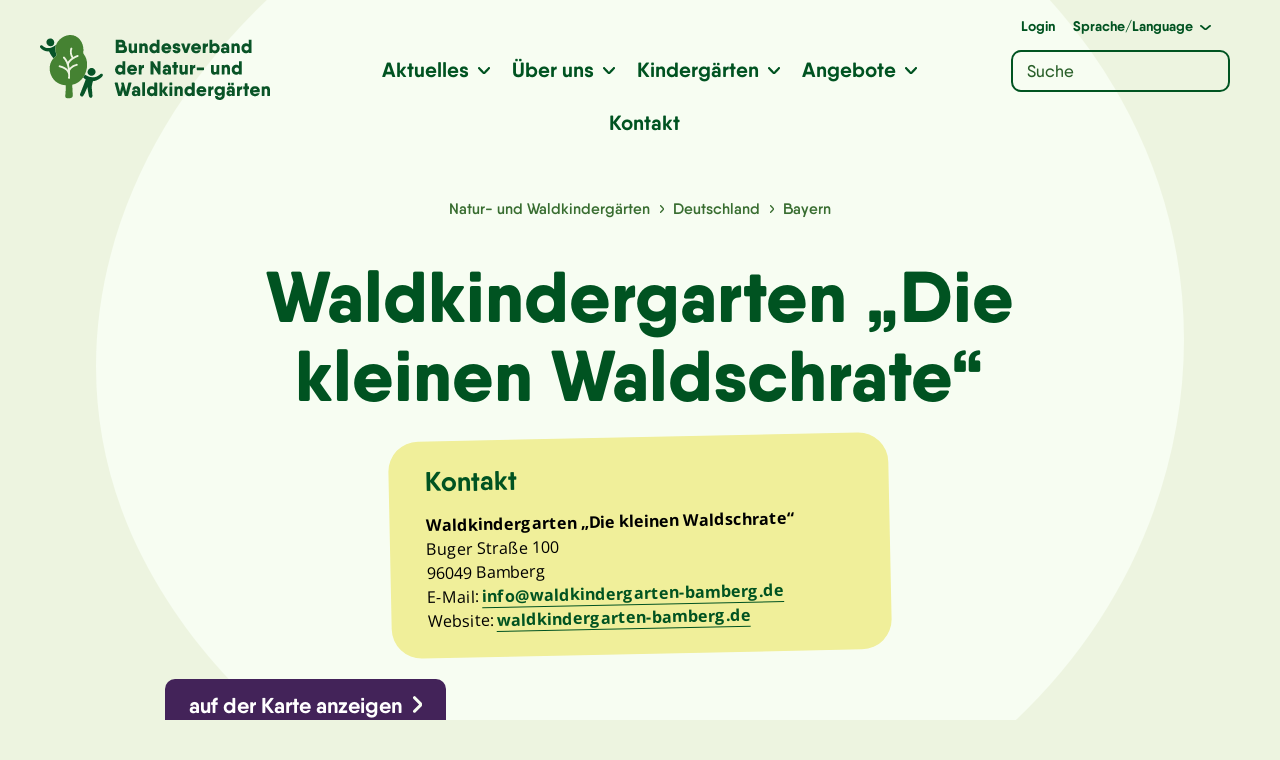

--- FILE ---
content_type: text/html; charset=UTF-8
request_url: https://www.bvnw.de/kindergaerten/waldkindergarten-die-kleinen-waldschrate
body_size: 19627
content:
<!DOCTYPE html>
<html lang="de">
<head>
    <meta charset="utf-8">
    <meta name="author" content="Bundesverband der Natur- und Waldkindergärten" />
    <meta name="description" content="" />
    <meta name="publisher" content="Bundesverband der Natur- und Waldkindergärten" />
    <meta name="copyright" content="Bundesverband der Natur- und Waldkindergärten" />
    <meta name="viewport" content="width=device-width, initial-scale=1.0, user-scalable=yes" />
    <meta name="format-detection" content="telephone=no">
    <meta name="msapplication-TileColor" content="#f2f2f2"/>
    <meta name="msapplication-TileImage" content="https://www.bvnw.de/wp-content/themes/bvnw-theme/images/touchicon.png"/>

    <title>Waldkindergarten „Die kleinen Waldschrate“ – Bundesverband der Natur- und Waldkindergärten</title>

    
<!-- The SEO Framework von Sybre Waaijer -->
<meta name="robots" content="max-snippet:-1,max-image-preview:standard,max-video-preview:-1" />
<link rel="canonical" href="https://www.bvnw.de/kindergaerten/waldkindergarten-die-kleinen-waldschrate" />
<meta property="og:type" content="article" />
<meta property="og:locale" content="de_DE" />
<meta property="og:site_name" content="Bundesverband der Natur- und Waldkindergärten" />
<meta property="og:title" content="Waldkindergarten „Die kleinen Waldschrate“" />
<meta property="og:url" content="https://www.bvnw.de/kindergaerten/waldkindergarten-die-kleinen-waldschrate" />
<meta property="article:published_time" content="2020-10-06T15:29:11+00:00" />
<meta property="article:modified_time" content="2020-10-06T15:29:11+00:00" />
<meta name="twitter:card" content="summary_large_image" />
<meta name="twitter:title" content="Waldkindergarten „Die kleinen Waldschrate“" />
<script type="application/ld+json">{"@context":"https://schema.org","@graph":[{"@type":"WebSite","@id":"https://www.bvnw.de/#/schema/WebSite","url":"https://www.bvnw.de/","name":"Bundesverband der Natur- und Waldkindergärten","inLanguage":"de","potentialAction":{"@type":"SearchAction","target":{"@type":"EntryPoint","urlTemplate":"https://www.bvnw.de/search/{search_term_string}"},"query-input":"required name=search_term_string"},"publisher":{"@type":"Organization","@id":"https://www.bvnw.de/#/schema/Organization","name":"Bundesverband der Natur- und Waldkindergärten","url":"https://www.bvnw.de/"}},{"@type":"WebPage","@id":"https://www.bvnw.de/kindergaerten/waldkindergarten-die-kleinen-waldschrate","url":"https://www.bvnw.de/kindergaerten/waldkindergarten-die-kleinen-waldschrate","name":"Waldkindergarten „Die kleinen Waldschrate“ – Bundesverband der Natur- und Waldkindergärten","inLanguage":"de","isPartOf":{"@id":"https://www.bvnw.de/#/schema/WebSite"},"breadcrumb":{"@type":"BreadcrumbList","@id":"https://www.bvnw.de/#/schema/BreadcrumbList","itemListElement":[{"@type":"ListItem","position":1,"item":"https://www.bvnw.de/","name":"Bundesverband der Natur- und Waldkindergärten"},{"@type":"ListItem","position":2,"name":"Waldkindergarten „Die kleinen Waldschrate“"}]},"potentialAction":{"@type":"ReadAction","target":"https://www.bvnw.de/kindergaerten/waldkindergarten-die-kleinen-waldschrate"},"datePublished":"2020-10-06T15:29:11+00:00","dateModified":"2020-10-06T15:29:11+00:00","author":{"@type":"Person","@id":"https://www.bvnw.de/#/schema/Person/184f3ebc759254b82bd508072aaa3e67","name":"Richard Stickel"}}]}</script>
<!-- / The SEO Framework von Sybre Waaijer | 8.11ms meta | 4.82ms boot -->

<link rel="alternate" title="oEmbed (JSON)" type="application/json+oembed" href="https://www.bvnw.de/wp-json/oembed/1.0/embed?url=https%3A%2F%2Fwww.bvnw.de%2Fkindergaerten%2Fwaldkindergarten-die-kleinen-waldschrate" />
<link rel="alternate" title="oEmbed (XML)" type="text/xml+oembed" href="https://www.bvnw.de/wp-json/oembed/1.0/embed?url=https%3A%2F%2Fwww.bvnw.de%2Fkindergaerten%2Fwaldkindergarten-die-kleinen-waldschrate&#038;format=xml" />
<style id='wp-img-auto-sizes-contain-inline-css' type='text/css'>
img:is([sizes=auto i],[sizes^="auto," i]){contain-intrinsic-size:3000px 1500px}
/*# sourceURL=wp-img-auto-sizes-contain-inline-css */
</style>
<style id='wp-emoji-styles-inline-css' type='text/css'>

	img.wp-smiley, img.emoji {
		display: inline !important;
		border: none !important;
		box-shadow: none !important;
		height: 1em !important;
		width: 1em !important;
		margin: 0 0.07em !important;
		vertical-align: -0.1em !important;
		background: none !important;
		padding: 0 !important;
	}
/*# sourceURL=wp-emoji-styles-inline-css */
</style>
<style id='wp-block-library-inline-css' type='text/css'>
:root{--wp-block-synced-color:#7a00df;--wp-block-synced-color--rgb:122,0,223;--wp-bound-block-color:var(--wp-block-synced-color);--wp-editor-canvas-background:#ddd;--wp-admin-theme-color:#007cba;--wp-admin-theme-color--rgb:0,124,186;--wp-admin-theme-color-darker-10:#006ba1;--wp-admin-theme-color-darker-10--rgb:0,107,160.5;--wp-admin-theme-color-darker-20:#005a87;--wp-admin-theme-color-darker-20--rgb:0,90,135;--wp-admin-border-width-focus:2px}@media (min-resolution:192dpi){:root{--wp-admin-border-width-focus:1.5px}}.wp-element-button{cursor:pointer}:root .has-very-light-gray-background-color{background-color:#eee}:root .has-very-dark-gray-background-color{background-color:#313131}:root .has-very-light-gray-color{color:#eee}:root .has-very-dark-gray-color{color:#313131}:root .has-vivid-green-cyan-to-vivid-cyan-blue-gradient-background{background:linear-gradient(135deg,#00d084,#0693e3)}:root .has-purple-crush-gradient-background{background:linear-gradient(135deg,#34e2e4,#4721fb 50%,#ab1dfe)}:root .has-hazy-dawn-gradient-background{background:linear-gradient(135deg,#faaca8,#dad0ec)}:root .has-subdued-olive-gradient-background{background:linear-gradient(135deg,#fafae1,#67a671)}:root .has-atomic-cream-gradient-background{background:linear-gradient(135deg,#fdd79a,#004a59)}:root .has-nightshade-gradient-background{background:linear-gradient(135deg,#330968,#31cdcf)}:root .has-midnight-gradient-background{background:linear-gradient(135deg,#020381,#2874fc)}:root{--wp--preset--font-size--normal:16px;--wp--preset--font-size--huge:42px}.has-regular-font-size{font-size:1em}.has-larger-font-size{font-size:2.625em}.has-normal-font-size{font-size:var(--wp--preset--font-size--normal)}.has-huge-font-size{font-size:var(--wp--preset--font-size--huge)}.has-text-align-center{text-align:center}.has-text-align-left{text-align:left}.has-text-align-right{text-align:right}.has-fit-text{white-space:nowrap!important}#end-resizable-editor-section{display:none}.aligncenter{clear:both}.items-justified-left{justify-content:flex-start}.items-justified-center{justify-content:center}.items-justified-right{justify-content:flex-end}.items-justified-space-between{justify-content:space-between}.screen-reader-text{border:0;clip-path:inset(50%);height:1px;margin:-1px;overflow:hidden;padding:0;position:absolute;width:1px;word-wrap:normal!important}.screen-reader-text:focus{background-color:#ddd;clip-path:none;color:#444;display:block;font-size:1em;height:auto;left:5px;line-height:normal;padding:15px 23px 14px;text-decoration:none;top:5px;width:auto;z-index:100000}html :where(.has-border-color){border-style:solid}html :where([style*=border-top-color]){border-top-style:solid}html :where([style*=border-right-color]){border-right-style:solid}html :where([style*=border-bottom-color]){border-bottom-style:solid}html :where([style*=border-left-color]){border-left-style:solid}html :where([style*=border-width]){border-style:solid}html :where([style*=border-top-width]){border-top-style:solid}html :where([style*=border-right-width]){border-right-style:solid}html :where([style*=border-bottom-width]){border-bottom-style:solid}html :where([style*=border-left-width]){border-left-style:solid}html :where(img[class*=wp-image-]){height:auto;max-width:100%}:where(figure){margin:0 0 1em}html :where(.is-position-sticky){--wp-admin--admin-bar--position-offset:var(--wp-admin--admin-bar--height,0px)}@media screen and (max-width:600px){html :where(.is-position-sticky){--wp-admin--admin-bar--position-offset:0px}}

/*# sourceURL=wp-block-library-inline-css */
</style><style id='global-styles-inline-css' type='text/css'>
:root{--wp--preset--aspect-ratio--square: 1;--wp--preset--aspect-ratio--4-3: 4/3;--wp--preset--aspect-ratio--3-4: 3/4;--wp--preset--aspect-ratio--3-2: 3/2;--wp--preset--aspect-ratio--2-3: 2/3;--wp--preset--aspect-ratio--16-9: 16/9;--wp--preset--aspect-ratio--9-16: 9/16;--wp--preset--color--black: #000000;--wp--preset--color--cyan-bluish-gray: #abb8c3;--wp--preset--color--white: #ffffff;--wp--preset--color--pale-pink: #f78da7;--wp--preset--color--vivid-red: #cf2e2e;--wp--preset--color--luminous-vivid-orange: #ff6900;--wp--preset--color--luminous-vivid-amber: #fcb900;--wp--preset--color--light-green-cyan: #7bdcb5;--wp--preset--color--vivid-green-cyan: #00d084;--wp--preset--color--pale-cyan-blue: #8ed1fc;--wp--preset--color--vivid-cyan-blue: #0693e3;--wp--preset--color--vivid-purple: #9b51e0;--wp--preset--color--weiss: #ffffff;--wp--preset--color--farbe-1: #005421;--wp--preset--color--farbe-2: #458230;--wp--preset--color--farbe-3: #6B9852;--wp--preset--color--farbe-4: #F0EF9A;--wp--preset--color--farbe-5: #75BECE;--wp--preset--color--farbe-6: #675B4B;--wp--preset--color--farbe-7: #EDF4E0;--wp--preset--color--farbe-8: #F7FDF2;--wp--preset--color--farbe-9: #432359;--wp--preset--color--farbe-10: #A01C4B;--wp--preset--color--farbe-11: #cae8db;--wp--preset--gradient--vivid-cyan-blue-to-vivid-purple: linear-gradient(135deg,rgb(6,147,227) 0%,rgb(155,81,224) 100%);--wp--preset--gradient--light-green-cyan-to-vivid-green-cyan: linear-gradient(135deg,rgb(122,220,180) 0%,rgb(0,208,130) 100%);--wp--preset--gradient--luminous-vivid-amber-to-luminous-vivid-orange: linear-gradient(135deg,rgb(252,185,0) 0%,rgb(255,105,0) 100%);--wp--preset--gradient--luminous-vivid-orange-to-vivid-red: linear-gradient(135deg,rgb(255,105,0) 0%,rgb(207,46,46) 100%);--wp--preset--gradient--very-light-gray-to-cyan-bluish-gray: linear-gradient(135deg,rgb(238,238,238) 0%,rgb(169,184,195) 100%);--wp--preset--gradient--cool-to-warm-spectrum: linear-gradient(135deg,rgb(74,234,220) 0%,rgb(151,120,209) 20%,rgb(207,42,186) 40%,rgb(238,44,130) 60%,rgb(251,105,98) 80%,rgb(254,248,76) 100%);--wp--preset--gradient--blush-light-purple: linear-gradient(135deg,rgb(255,206,236) 0%,rgb(152,150,240) 100%);--wp--preset--gradient--blush-bordeaux: linear-gradient(135deg,rgb(254,205,165) 0%,rgb(254,45,45) 50%,rgb(107,0,62) 100%);--wp--preset--gradient--luminous-dusk: linear-gradient(135deg,rgb(255,203,112) 0%,rgb(199,81,192) 50%,rgb(65,88,208) 100%);--wp--preset--gradient--pale-ocean: linear-gradient(135deg,rgb(255,245,203) 0%,rgb(182,227,212) 50%,rgb(51,167,181) 100%);--wp--preset--gradient--electric-grass: linear-gradient(135deg,rgb(202,248,128) 0%,rgb(113,206,126) 100%);--wp--preset--gradient--midnight: linear-gradient(135deg,rgb(2,3,129) 0%,rgb(40,116,252) 100%);--wp--preset--font-size--small: 13px;--wp--preset--font-size--medium: 20px;--wp--preset--font-size--large: 36px;--wp--preset--font-size--x-large: 42px;--wp--preset--spacing--20: 0.44rem;--wp--preset--spacing--30: 0.67rem;--wp--preset--spacing--40: 1rem;--wp--preset--spacing--50: 1.5rem;--wp--preset--spacing--60: 2.25rem;--wp--preset--spacing--70: 3.38rem;--wp--preset--spacing--80: 5.06rem;--wp--preset--shadow--natural: 6px 6px 9px rgba(0, 0, 0, 0.2);--wp--preset--shadow--deep: 12px 12px 50px rgba(0, 0, 0, 0.4);--wp--preset--shadow--sharp: 6px 6px 0px rgba(0, 0, 0, 0.2);--wp--preset--shadow--outlined: 6px 6px 0px -3px rgb(255, 255, 255), 6px 6px rgb(0, 0, 0);--wp--preset--shadow--crisp: 6px 6px 0px rgb(0, 0, 0);}:where(.is-layout-flex){gap: 0.5em;}:where(.is-layout-grid){gap: 0.5em;}body .is-layout-flex{display: flex;}.is-layout-flex{flex-wrap: wrap;align-items: center;}.is-layout-flex > :is(*, div){margin: 0;}body .is-layout-grid{display: grid;}.is-layout-grid > :is(*, div){margin: 0;}:where(.wp-block-columns.is-layout-flex){gap: 2em;}:where(.wp-block-columns.is-layout-grid){gap: 2em;}:where(.wp-block-post-template.is-layout-flex){gap: 1.25em;}:where(.wp-block-post-template.is-layout-grid){gap: 1.25em;}.has-black-color{color: var(--wp--preset--color--black) !important;}.has-cyan-bluish-gray-color{color: var(--wp--preset--color--cyan-bluish-gray) !important;}.has-white-color{color: var(--wp--preset--color--white) !important;}.has-pale-pink-color{color: var(--wp--preset--color--pale-pink) !important;}.has-vivid-red-color{color: var(--wp--preset--color--vivid-red) !important;}.has-luminous-vivid-orange-color{color: var(--wp--preset--color--luminous-vivid-orange) !important;}.has-luminous-vivid-amber-color{color: var(--wp--preset--color--luminous-vivid-amber) !important;}.has-light-green-cyan-color{color: var(--wp--preset--color--light-green-cyan) !important;}.has-vivid-green-cyan-color{color: var(--wp--preset--color--vivid-green-cyan) !important;}.has-pale-cyan-blue-color{color: var(--wp--preset--color--pale-cyan-blue) !important;}.has-vivid-cyan-blue-color{color: var(--wp--preset--color--vivid-cyan-blue) !important;}.has-vivid-purple-color{color: var(--wp--preset--color--vivid-purple) !important;}.has-black-background-color{background-color: var(--wp--preset--color--black) !important;}.has-cyan-bluish-gray-background-color{background-color: var(--wp--preset--color--cyan-bluish-gray) !important;}.has-white-background-color{background-color: var(--wp--preset--color--white) !important;}.has-pale-pink-background-color{background-color: var(--wp--preset--color--pale-pink) !important;}.has-vivid-red-background-color{background-color: var(--wp--preset--color--vivid-red) !important;}.has-luminous-vivid-orange-background-color{background-color: var(--wp--preset--color--luminous-vivid-orange) !important;}.has-luminous-vivid-amber-background-color{background-color: var(--wp--preset--color--luminous-vivid-amber) !important;}.has-light-green-cyan-background-color{background-color: var(--wp--preset--color--light-green-cyan) !important;}.has-vivid-green-cyan-background-color{background-color: var(--wp--preset--color--vivid-green-cyan) !important;}.has-pale-cyan-blue-background-color{background-color: var(--wp--preset--color--pale-cyan-blue) !important;}.has-vivid-cyan-blue-background-color{background-color: var(--wp--preset--color--vivid-cyan-blue) !important;}.has-vivid-purple-background-color{background-color: var(--wp--preset--color--vivid-purple) !important;}.has-black-border-color{border-color: var(--wp--preset--color--black) !important;}.has-cyan-bluish-gray-border-color{border-color: var(--wp--preset--color--cyan-bluish-gray) !important;}.has-white-border-color{border-color: var(--wp--preset--color--white) !important;}.has-pale-pink-border-color{border-color: var(--wp--preset--color--pale-pink) !important;}.has-vivid-red-border-color{border-color: var(--wp--preset--color--vivid-red) !important;}.has-luminous-vivid-orange-border-color{border-color: var(--wp--preset--color--luminous-vivid-orange) !important;}.has-luminous-vivid-amber-border-color{border-color: var(--wp--preset--color--luminous-vivid-amber) !important;}.has-light-green-cyan-border-color{border-color: var(--wp--preset--color--light-green-cyan) !important;}.has-vivid-green-cyan-border-color{border-color: var(--wp--preset--color--vivid-green-cyan) !important;}.has-pale-cyan-blue-border-color{border-color: var(--wp--preset--color--pale-cyan-blue) !important;}.has-vivid-cyan-blue-border-color{border-color: var(--wp--preset--color--vivid-cyan-blue) !important;}.has-vivid-purple-border-color{border-color: var(--wp--preset--color--vivid-purple) !important;}.has-vivid-cyan-blue-to-vivid-purple-gradient-background{background: var(--wp--preset--gradient--vivid-cyan-blue-to-vivid-purple) !important;}.has-light-green-cyan-to-vivid-green-cyan-gradient-background{background: var(--wp--preset--gradient--light-green-cyan-to-vivid-green-cyan) !important;}.has-luminous-vivid-amber-to-luminous-vivid-orange-gradient-background{background: var(--wp--preset--gradient--luminous-vivid-amber-to-luminous-vivid-orange) !important;}.has-luminous-vivid-orange-to-vivid-red-gradient-background{background: var(--wp--preset--gradient--luminous-vivid-orange-to-vivid-red) !important;}.has-very-light-gray-to-cyan-bluish-gray-gradient-background{background: var(--wp--preset--gradient--very-light-gray-to-cyan-bluish-gray) !important;}.has-cool-to-warm-spectrum-gradient-background{background: var(--wp--preset--gradient--cool-to-warm-spectrum) !important;}.has-blush-light-purple-gradient-background{background: var(--wp--preset--gradient--blush-light-purple) !important;}.has-blush-bordeaux-gradient-background{background: var(--wp--preset--gradient--blush-bordeaux) !important;}.has-luminous-dusk-gradient-background{background: var(--wp--preset--gradient--luminous-dusk) !important;}.has-pale-ocean-gradient-background{background: var(--wp--preset--gradient--pale-ocean) !important;}.has-electric-grass-gradient-background{background: var(--wp--preset--gradient--electric-grass) !important;}.has-midnight-gradient-background{background: var(--wp--preset--gradient--midnight) !important;}.has-small-font-size{font-size: var(--wp--preset--font-size--small) !important;}.has-medium-font-size{font-size: var(--wp--preset--font-size--medium) !important;}.has-large-font-size{font-size: var(--wp--preset--font-size--large) !important;}.has-x-large-font-size{font-size: var(--wp--preset--font-size--x-large) !important;}
/*# sourceURL=global-styles-inline-css */
</style>

<style id='classic-theme-styles-inline-css' type='text/css'>
/*! This file is auto-generated */
.wp-block-button__link{color:#fff;background-color:#32373c;border-radius:9999px;box-shadow:none;text-decoration:none;padding:calc(.667em + 2px) calc(1.333em + 2px);font-size:1.125em}.wp-block-file__button{background:#32373c;color:#fff;text-decoration:none}
/*# sourceURL=/wp-includes/css/classic-themes.min.css */
</style>
<link rel='stylesheet' id='contact-form-7-css' href='https://www.bvnw.de/wp-content/plugins/contact-form-7/includes/css/styles.css?ver=6.1.4' type='text/css' media='all' />
<link rel='stylesheet' id='borlabs-cookie-css' href='https://www.bvnw.de/wp-content/cache/borlabs-cookie/borlabs-cookie_1_de.css?ver=2.2.42-23' type='text/css' media='all' />
<link rel="https://api.w.org/" href="https://www.bvnw.de/wp-json/" /><link rel="alternate" title="JSON" type="application/json" href="https://www.bvnw.de/wp-json/wp/v2/kindergaerten/30852" /><link rel="EditURI" type="application/rsd+xml" title="RSD" href="https://www.bvnw.de/xmlrpc.php?rsd" />
    <link rel="stylesheet" href="https://www.bvnw.de/wp-content/themes/bvnw-theme/css/bootstrap-grid.css">
    <link rel="stylesheet" href="https://www.bvnw.de/wp-content/themes/bvnw-theme/style.css?v=13">

    <link rel="shortcut icon" href="https://www.bvnw.de/wp-content/themes/bvnw-theme/images/favicon.png" type="image/x-icon" />
    <link rel="apple-touch-icon-precomposed" href="https://www.bvnw.de/wp-content/themes/bvnw-theme/images/touchicon.png" />
    <link rel="apple-touch-startup-image" href="https://www.bvnw.de/wp-content/themes/bvnw-theme/images/touchicon.png" />
    <link rel="image_src" href="https://www.bvnw.de/wp-content/themes/bvnw-theme/images/touchicon.png" />

</head>

<body class="wp-singular kindergaerten-template-default single single-kindergaerten postid-30852 wp-theme-bvnw-theme">
<!-- HEADER -------------------------------------------------------------------------->

<header>
      <a title="Zur Startseite" href="https://www.bvnw.de/" class="logo"><svg title="Logo des BvNW" id="Logo" xmlns="http://www.w3.org/2000/svg" viewBox="0 0 638.74 180"><g id="Schriftzug"><g id="Waldkindergärten"><path d="M254,133.24l-9.45,34.39a1.39,1.39,0,0,1-1.48,1.11H236.3a1.38,1.38,0,0,1-1.48-1.11l-4.17-15.15-4.17,15.15a1.39,1.39,0,0,1-1.48,1.11h-6.75a1.38,1.38,0,0,1-1.48-1.11l-9.45-34.36c-.26-1,.16-1.48,1.11-1.48h6.17A1.33,1.33,0,0,1,216,133l6.12,24.7,4.89-18.3-1.67-6.08c-.26-1,.16-1.48,1.11-1.48h5.12A1.32,1.32,0,0,1,233,133l6.13,24.7,6.12-24.7a1.33,1.33,0,0,1,1.42-1.16h6.18C253.82,131.76,254.24,132.29,254,133.24Z" style="fill:#095427"/><path d="M278.15,152.08v15.31a1.2,1.2,0,0,1-1.07,1.32h-5.32a1.2,1.2,0,0,1-1.32-1.07,1,1,0,0,1,0-.25v-.76a8.35,8.35,0,0,1-6.81,2.81c-4.64,0-8.7-2.75-8.7-8.24S259,153,263.63,153a10.71,10.71,0,0,1,6.81,2v-2.34c0-2.59-1-3.75-3.27-3.75a3.1,3.1,0,0,0-3.06,1.53c-.32.74-.58,1.17-1.37,1.17h-5.17a1.19,1.19,0,0,1-1.33-1,1.29,1.29,0,0,1,0-.34c.68-5.7,5.54-8.6,10.92-8.6C273,141.63,278.15,145,278.15,152.08Zm-7.71,9.13c0-1.63-1.42-2.64-4-2.64s-3.59,1.11-3.59,2.64,1.16,2.64,3.59,2.64C269,163.85,270.44,162.74,270.44,161.21Z" style="fill:#095427"/><path d="M284,167.39V132a1.18,1.18,0,0,1,1-1.32,1.31,1.31,0,0,1,.28,0h5.28a1.2,1.2,0,0,1,1.32,1.06,1.13,1.13,0,0,1,0,.26v35.36a1.2,1.2,0,0,1-1.07,1.32h-5.53a1.2,1.2,0,0,1-1.32-1.07A1,1,0,0,1,284,167.39Z" style="fill:#095427"/><path d="M325.28,133.08v34.31a1.2,1.2,0,0,1-1.07,1.32h-5.53a1.2,1.2,0,0,1-1.32-1.07,1,1,0,0,1,0-.25v-1.15a9.9,9.9,0,0,1-7.86,3.21c-6.91,0-12.61-6.07-12.61-13.94s5.7-13.88,12.61-13.88a9.9,9.9,0,0,1,7.86,3.2v-11.7a1.2,1.2,0,0,1,1.07-1.32H324a1.2,1.2,0,0,1,1.32,1.07Zm-7.92,22.43a6.28,6.28,0,1,0-6.28,6.44,6,6,0,0,0,6.29-5.7,6.09,6.09,0,0,0,0-.74Z" style="fill:#095427"/><path d="M354.47,168.71h-6a1.71,1.71,0,0,1-1.58-.85l-7.34-10.73v10.26a1.2,1.2,0,0,1-1.07,1.32H333a1.2,1.2,0,0,1-1.32-1.07,1,1,0,0,1,0-.25V133.08a1.2,1.2,0,0,1,1.07-1.32h5.53a1.2,1.2,0,0,1,1.32,1.06,1.13,1.13,0,0,1,0,.26v20.7l6.81-10.62a1.75,1.75,0,0,1,1.58-.84H354c1.06,0,1.43.68.85,1.58L347,155.51l8.18,11.62C355.89,168,355.52,168.71,354.47,168.71Z" style="fill:#095427"/><path d="M359.32,137.83v-4.75a1.2,1.2,0,0,1,1.07-1.32h5.53a1.2,1.2,0,0,1,1.32,1.06,1.13,1.13,0,0,1,0,.26v4.75a1.2,1.2,0,0,1-1.07,1.32h-5.53a1.2,1.2,0,0,1-1.32-1.07A1,1,0,0,1,359.32,137.83Zm0,29.56V143.63a1.2,1.2,0,0,1,1.07-1.32h5.53a1.2,1.2,0,0,1,1.32,1.06,1.13,1.13,0,0,1,0,.26v23.75a1.2,1.2,0,0,1-1.07,1.32,1,1,0,0,1-.25,0h-5.28a1.2,1.2,0,0,1-1.32-1.07A1,1,0,0,1,359.32,167.39Z" style="fill:#095427"/><path d="M396.69,152v15.41a1.2,1.2,0,0,1-1.07,1.32h-5.53a1.2,1.2,0,0,1-1.32-1.07,1,1,0,0,1,0-.25V152.63c0-2.64-1.53-3.8-3.53-3.8-2.38,0-3.86,1.32-3.86,4.44v14.09a1.2,1.2,0,0,1-1.07,1.32h-5.52a1.2,1.2,0,0,1-1.32-1.07,1,1,0,0,1,0-.25V143.63a1.18,1.18,0,0,1,1-1.32H380a1.19,1.19,0,0,1,1.32,1,1.31,1.31,0,0,1,0,.28v1.09c1.24-1.84,3.49-3.15,6.86-3.15C393.15,141.63,396.69,145.38,396.69,152Z" style="fill:#095427"/><path d="M429.62,133.08v34.31a1.2,1.2,0,0,1-1.07,1.32H423a1.19,1.19,0,0,1-1.31-1.06,1.13,1.13,0,0,1,0-.26v-1.15a10,10,0,0,1-7.87,3.21c-6.91,0-12.61-6.07-12.61-13.94s5.68-13.88,12.59-13.88a10,10,0,0,1,7.87,3.2v-11.7a1.18,1.18,0,0,1,1-1.32h5.55a1.2,1.2,0,0,1,1.32,1.07Zm-7.91,22.43a6.29,6.29,0,1,0-6.29,6.44,6,6,0,0,0,6.3-5.69,6.26,6.26,0,0,0,0-.75Z" style="fill:#095427"/><path d="M462,155.51c0,.69-.05,1.32-.11,2a1.28,1.28,0,0,1-1.32,1.22H442.92a6,6,0,0,0,6.18,4.38,6.4,6.4,0,0,0,3.9-1.32,2.4,2.4,0,0,1,1.64-.68l5.07-.06c1,0,1.47.64,1.05,1.48-2.06,4.59-6.39,7-11.77,7-8.76,0-14.36-6.07-14.36-13.94s5.81-14,14.15-14C456.49,141.63,462,147.54,462,155.51Zm-7.84-2.88a5.28,5.28,0,0,0-5.47-4.06,5.6,5.6,0,0,0-5.84,4.06Z" style="fill:#095427"/><path d="M480.39,141.9c.9-.16,1.38.42,1.38,1.26v6.23c0,.85-.37,1.27-1.06,1.27-3-.11-5.81,1.37-5.81,5.59v11.14a1.2,1.2,0,0,1-1.07,1.32h-5.52a1.2,1.2,0,0,1-1.32-1.07,1,1,0,0,1,0-.25V143.63a1.18,1.18,0,0,1,1-1.32h5.55a1.19,1.19,0,0,1,1.32,1,1.31,1.31,0,0,1,0,.28v2.85a6.42,6.42,0,0,1,5.49-4.59Z" style="fill:#095427"/><path d="M511.48,142.32a1.2,1.2,0,0,1,1.32,1.06,1.13,1.13,0,0,1,0,.26v23.75c0,8.87-7.13,12.61-13.56,12.61s-12.51-3.06-13.31-9.39a1.2,1.2,0,0,1,1-1.37,1.22,1.22,0,0,1,.33,0h5.34c.79,0,1.16.42,1.42,1.16.58,1.58,2.32,2.64,5.23,2.64,3.53,0,5.85-1.9,5.85-5.65V165a10,10,0,0,1-8.07,3.4c-6.92,0-12.62-6.07-12.62-13.4s5.7-13.36,12.64-13.36a10,10,0,0,1,8.07,3.4v-1.4a1.2,1.2,0,0,1,1.07-1.32h5.3ZM505.09,155c0-3.64-2.64-6.12-6.38-6.12s-6.39,2.48-6.39,6.12,2.64,6.13,6.39,6.13S505.09,158.63,505.09,155Z" style="fill:#095427"/><path d="M541,152.08v15.31a1.2,1.2,0,0,1-1.07,1.32h-5.32a1.2,1.2,0,0,1-1.32-1.07,1,1,0,0,1,0-.25v-.76a8.38,8.38,0,0,1-6.81,2.81c-4.64,0-8.71-2.75-8.71-8.24s4.07-8.23,8.71-8.23a10.77,10.77,0,0,1,6.81,2v-2.34c0-2.59-1.06-3.75-3.27-3.75a3.09,3.09,0,0,0-3.06,1.53c-.32.74-.58,1.17-1.38,1.17h-5.17a1.21,1.21,0,0,1-1.33-1.06,1.13,1.13,0,0,1,0-.32c.69-5.7,5.54-8.6,10.93-8.6C535.86,141.63,541,145,541,152.08Zm-19.16-14.25v-4.75a.93.93,0,0,1,.88-1h4.87a1,1,0,0,1,1.06.94v4.81a1,1,0,0,1-.94,1.06h-4.87a1,1,0,0,1-1-1Zm11.45,23.38c0-1.63-1.43-2.64-4-2.64s-3.59,1.11-3.59,2.64,1.16,2.64,3.59,2.64,4-1.11,4-2.64Zm-2-23.38v-4.75a.93.93,0,0,1,.88-1h4.87a1,1,0,0,1,1.06.94v4.81a1,1,0,0,1-.94,1.06h-4.87a1,1,0,0,1-1-1Z" style="fill:#095427"/><path d="M560.35,141.9c.9-.16,1.37.42,1.37,1.26v6.23c0,.85-.37,1.27-1,1.27-3-.11-5.81,1.37-5.81,5.59v11.14a1.2,1.2,0,0,1-1.07,1.32h-5.53a1.19,1.19,0,0,1-1.31-1.06,1.13,1.13,0,0,1,0-.26V143.63a1.18,1.18,0,0,1,1-1.32h5.55a1.19,1.19,0,0,1,1.32,1,1.31,1.31,0,0,1,0,.28v2.85a6.42,6.42,0,0,1,5.49-4.59Z" style="fill:#095427"/><path d="M580.62,143.63v5a1.2,1.2,0,0,1-1.07,1.32,1,1,0,0,1-.25,0h-2.91v17.47a1.2,1.2,0,0,1-1,1.32H569.8a1.2,1.2,0,0,1-1.32-1.07,1,1,0,0,1,0-.25v-17.5h-2.9a1.2,1.2,0,0,1-1.32-1.07,1,1,0,0,1,0-.25v-5a1.18,1.18,0,0,1,1-1.32h3.18v-7.13a1.2,1.2,0,0,1,1.07-1.32,1,1,0,0,1,.25,0H575a1.19,1.19,0,0,1,1.31,1,1.22,1.22,0,0,1,0,.27v7.13h2.91a1.2,1.2,0,0,1,1.36,1A1.93,1.93,0,0,1,580.62,143.63Z" style="fill:#095427"/><path d="M610.6,155.51c0,.69-.06,1.32-.11,2a1.28,1.28,0,0,1-1.32,1.22H591.44a6,6,0,0,0,6.17,4.38,6.36,6.36,0,0,0,3.91-1.32,2.38,2.38,0,0,1,1.63-.68l5.07-.06c1,0,1.48.64,1.06,1.48-2.06,4.59-6.39,7-11.77,7-8.76,0-14.36-6.07-14.36-13.94s5.81-14,14.15-14C605,141.63,610.6,147.54,610.6,155.51Zm-7.88-2.88a5.28,5.28,0,0,0-5.48-4c-3,0-5,1.43-5.83,4.06Z" style="fill:#095427"/><path d="M638.73,152v15.41a1.2,1.2,0,0,1-1.07,1.32h-5.53a1.2,1.2,0,0,1-1.32-1.07,1,1,0,0,1,0-.25V152.63c0-2.64-1.53-3.8-3.54-3.8-2.37,0-3.85,1.32-3.85,4.44v14.09a1.2,1.2,0,0,1-1.07,1.32h-5.53a1.2,1.2,0,0,1-1.32-1.07,1,1,0,0,1,0-.25V143.63a1.2,1.2,0,0,1,1.07-1.32h5.53a1.19,1.19,0,0,1,1.32,1,1.31,1.31,0,0,1,0,.28v1.09c1.24-1.84,3.49-3.15,6.86-3.15C635.19,141.63,638.73,145.38,638.73,152Z" style="fill:#095427"/></g><g id="der_Natur-_und" data-name="der Natur- und"><path d="M236.88,73.71V108a1.2,1.2,0,0,1-1.07,1.32,1,1,0,0,1-.25,0h-5.28a1.2,1.2,0,0,1-1.32-1.07,1,1,0,0,1,0-.25v-1.14a9.93,9.93,0,0,1-7.86,3.2c-6.92,0-12.62-6.07-12.62-13.93s5.7-13.94,12.62-13.94A9.91,9.91,0,0,1,229,85.41V73.71A1.2,1.2,0,0,1,230,72.39a1,1,0,0,1,.25,0h5.28a1.2,1.2,0,0,1,1.32,1.06A1.13,1.13,0,0,1,236.88,73.71ZM229,96.14a6.28,6.28,0,1,0-6.28,6.44,6,6,0,0,0,6.29-5.7,6.09,6.09,0,0,0,0-.74Z" style="fill:#095427"/><path d="M269.34,96.14c0,.68-.06,1.32-.11,2a1.28,1.28,0,0,1-1.32,1.22H250.18a6,6,0,0,0,6.17,4.39,6.36,6.36,0,0,0,3.91-1.32,2.37,2.37,0,0,1,1.63-.69l5.07-.05c1,0,1.48.63,1.06,1.48-2.06,4.59-6.39,7-11.77,7-8.77,0-14.36-6.07-14.36-13.93S247.7,82.24,256,82.24C263.74,82.2,269.34,88.17,269.34,96.14Zm-7.89-2.85A5.27,5.27,0,0,0,256,89.22a5.59,5.59,0,0,0-5.83,4.07Z" style="fill:#095427"/><path d="M287.65,82.52c.9-.16,1.37.42,1.37,1.27V90c0,.84-.37,1.26-1,1.26-3-.1-5.81,1.37-5.81,5.6V108a1.2,1.2,0,0,1-1.07,1.32,1,1,0,0,1-.25,0h-5.28a1.2,1.2,0,0,1-1.32-1.07,1,1,0,0,1,0-.25V84.26a1.2,1.2,0,0,1,1.07-1.32h5.53A1.2,1.2,0,0,1,282.16,84a1.13,1.13,0,0,1,0,.26v2.85A6.42,6.42,0,0,1,287.65,82.52Z" style="fill:#095427"/><path d="M327.81,72.39h5.81a1.2,1.2,0,0,1,1.32,1.06,1.13,1.13,0,0,1,0,.26V108a1.2,1.2,0,0,1-1.07,1.32,1,1,0,0,1-.25,0h-4a1.84,1.84,0,0,1-1.64-.84L315.37,88.75V108a1.2,1.2,0,0,1-1.07,1.32,1,1,0,0,1-.25,0h-5.81a1.2,1.2,0,0,1-1.32-1.07,1,1,0,0,1,0-.25V73.71A1.2,1.2,0,0,1,308,72.39a1,1,0,0,1,.25,0h4a1.81,1.81,0,0,1,1.64.84L326.49,93V73.71a1.2,1.2,0,0,1,1.07-1.32A1,1,0,0,1,327.81,72.39Z" style="fill:#095427"/><path d="M363.6,92.71V108a1.2,1.2,0,0,1-1.07,1.32,1,1,0,0,1-.25,0h-5.07a1.2,1.2,0,0,1-1.32-1.07,1,1,0,0,1,0-.25v-.75c-1.41,1.66-3.49,2.81-6.81,2.81-4.64,0-8.71-2.74-8.71-8.23s4.07-8.21,8.67-8.21a10.71,10.71,0,0,1,6.81,2V93.25c0-2.59-1.05-3.75-3.27-3.75-1.64,0-2.64.63-3.06,1.53-.32.74-.58,1.16-1.38,1.16H343a1.2,1.2,0,0,1-1.33-1,1.22,1.22,0,0,1,0-.33c.69-5.7,5.54-8.61,10.93-8.61C358.42,82.2,363.6,85.63,363.6,92.71Zm-7.71,9.13c0-1.64-1.42-2.64-4-2.64-2.43,0-3.59,1.11-3.59,2.64s1.16,2.64,3.59,2.64C354.47,104.48,355.89,103.37,355.89,101.84Z" style="fill:#095427"/><path d="M383.33,84.26v5a1.2,1.2,0,0,1-1.05,1.32,1.13,1.13,0,0,1-.26,0h-2.91v17.47a1.19,1.19,0,0,1-1,1.32h-5.56a1.19,1.19,0,0,1-1.31-1.06,1.13,1.13,0,0,1,0-.26V90.54h-2.91A1.2,1.2,0,0,1,367,89.47a1,1,0,0,1,0-.25v-5A1.2,1.2,0,0,1,368,82.9a1,1,0,0,1,.25,0h2.91V75.78a1.18,1.18,0,0,1,1-1.32h5.55a1.19,1.19,0,0,1,1.32,1,1.31,1.31,0,0,1,0,.28V82.9H382a1.2,1.2,0,0,1,1.3,1.07A1.41,1.41,0,0,1,383.33,84.26Z" style="fill:#095427"/><path d="M410.3,84.26V108a1.19,1.19,0,0,1-1.05,1.31h-5.49a1.2,1.2,0,0,1-1.32-1,1.22,1.22,0,0,1,0-.27v-1.09c-1.24,1.84-3.49,3.15-6.86,3.15-4.91,0-8.45-3.8-8.45-10.4V84.26a1.2,1.2,0,0,1,1.07-1.32h5.53A1.2,1.2,0,0,1,395.05,84a1.13,1.13,0,0,1,0,.26V99c0,2.64,1.53,3.8,3.53,3.8,2.38,0,3.86-1.32,3.86-4.44V84.26a1.2,1.2,0,0,1,1.07-1.32H409a1.19,1.19,0,0,1,1.26,1.11A.74.74,0,0,1,410.3,84.26Z" style="fill:#095427"/><path d="M430,82.52c.9-.16,1.38.42,1.38,1.27V90c0,.84-.37,1.26-1.06,1.26-3-.1-5.81,1.37-5.81,5.6V108a1.19,1.19,0,0,1-1,1.32,1.31,1.31,0,0,1-.28,0H418a1.2,1.2,0,0,1-1.32-1,1.22,1.22,0,0,1,0-.27V84.26a1.2,1.2,0,0,1,1.07-1.32h5.52A1.2,1.2,0,0,1,424.55,84a1.13,1.13,0,0,1,0,.26v2.85A6.42,6.42,0,0,1,430,82.52Z" style="fill:#095427"/><path d="M435.21,96V91a1.2,1.2,0,0,1,1.07-1.32H454a1.2,1.2,0,0,1,1.32,1.06,1.13,1.13,0,0,1,0,.26v5a1.19,1.19,0,0,1-1,1.32,1.31,1.31,0,0,1-.28,0H436.53a1.2,1.2,0,0,1-1.32-1.07A1,1,0,0,1,435.21,96Z" style="fill:#095427"/><path d="M498,84.26V108a1.2,1.2,0,0,1-1.07,1.32,1.13,1.13,0,0,1-.26,0h-5.27a1.2,1.2,0,0,1-1.32-1,1.22,1.22,0,0,1,0-.27v-1.09c-1.24,1.84-3.49,3.15-6.86,3.15-4.91,0-8.45-3.8-8.45-10.4V84.26a1.2,1.2,0,0,1,1.07-1.32h5.53A1.2,1.2,0,0,1,482.73,84a1.13,1.13,0,0,1,0,.26V99c0,2.64,1.53,3.8,3.53,3.8,2.38,0,3.86-1.32,3.86-4.44V84.26a1.2,1.2,0,0,1,1.07-1.32h5.52A1.19,1.19,0,0,1,498,84,1.22,1.22,0,0,1,498,84.26Z" style="fill:#095427"/><path d="M527.63,92.63V108a1.19,1.19,0,0,1-1,1.32,1.31,1.31,0,0,1-.28,0H521a1.2,1.2,0,0,1-1.32-1.07,1,1,0,0,1,0-.25V93.29c0-2.64-1.53-3.8-3.53-3.8-2.38,0-3.86,1.32-3.86,4.43V108a1.2,1.2,0,0,1-1.05,1.32,1.92,1.92,0,0,1-.24,0h-5.27a1.2,1.2,0,0,1-1.32-1,1.22,1.22,0,0,1,0-.27V84.26a1.2,1.2,0,0,1,1.07-1.32H511A1.2,1.2,0,0,1,512.36,84a1.13,1.13,0,0,1,0,.26v1.09c1.24-1.83,3.49-3.15,6.87-3.15C524.09,82.2,527.63,86,527.63,92.63Z" style="fill:#095427"/><path d="M560.56,73.71V108a1.19,1.19,0,0,1-1,1.32,1.31,1.31,0,0,1-.28,0H554a1.2,1.2,0,0,1-1.32-1,1.22,1.22,0,0,1,0-.27v-1.14a10,10,0,0,1-7.87,3.2c-6.91,0-12.61-6.07-12.61-13.93s5.7-13.94,12.61-13.94a10,10,0,0,1,7.87,3.21V73.71a1.18,1.18,0,0,1,1-1.32,1.31,1.31,0,0,1,.28,0h5.27a1.19,1.19,0,0,1,1.32,1A1.31,1.31,0,0,1,560.56,73.71Zm-7.91,22.43a6.29,6.29,0,1,0-6.28,6.44,6,6,0,0,0,6.29-5.7,6.09,6.09,0,0,0,0-.74Z" style="fill:#095427"/></g><g id="Bundesverband"><path d="M235.62,27.81a11.76,11.76,0,0,1,6.11,10.54,11.33,11.33,0,0,1-11,11.61H211.38a1.19,1.19,0,0,1-1.34-1,1.61,1.61,0,0,1,0-.31V14.33a1.18,1.18,0,0,1,1-1.32H225.6C232.1,13,237,17.34,237,23.3a8.32,8.32,0,0,1-1.36,4.51Zm-17.11-6.88v5.28h9a3.33,3.33,0,0,0,1.06-2.38,2.74,2.74,0,0,0-2.57-2.9h-7.49Zm14.78,16.89c0-2.38-1.25-4.19-4.25-4.19H218.51v8.45H229C232,42,233.29,40.19,233.29,37.82Z" style="fill:#095427"/><path d="M269.55,24.89V48.63A1.2,1.2,0,0,1,268.48,50H263a1.2,1.2,0,0,1-1.32-1.07,1,1,0,0,1,0-.25V47.55c-1.24,1.83-3.49,3.15-6.86,3.15-4.91,0-8.45-3.8-8.45-10.4V24.89a1.2,1.2,0,0,1,1.07-1.32,1,1,0,0,1,.25,0h5.28a1.19,1.19,0,0,1,1.32,1,1.31,1.31,0,0,1,0,.28V39.63c0,2.64,1.53,3.8,3.54,3.8,2.37,0,3.85-1.32,3.85-4.43V24.89a1.2,1.2,0,0,1,1.07-1.32,1,1,0,0,1,.25,0h5.28a1.2,1.2,0,0,1,1.32,1.06A1.13,1.13,0,0,1,269.55,24.89Z" style="fill:#095427"/><path d="M299.1,33.23v15.4A1.2,1.2,0,0,1,298,50H292.5a1.19,1.19,0,0,1-1.31-1.06,1.13,1.13,0,0,1,0-.26V33.91c0-2.64-1.54-3.8-3.54-3.8-2.38,0-3.85,1.32-3.85,4.44V48.63A1.2,1.2,0,0,1,282.73,50H277.2a1.2,1.2,0,0,1-1.32-1.07,1,1,0,0,1,0-.25V24.89a1.18,1.18,0,0,1,1-1.32,1.31,1.31,0,0,1,.28,0h5.28a1.2,1.2,0,0,1,1.32,1.06,1.13,1.13,0,0,1,0,.26V26c1.24-1.84,3.48-3.15,6.86-3.15C295.57,22.83,299.1,26.63,299.1,33.23Z" style="fill:#095427"/><path d="M332.09,14.33v34.3A1.2,1.2,0,0,1,331,50h-5.53a1.2,1.2,0,0,1-1.32-1.07,1,1,0,0,1,0-.25V47.49a9.94,9.94,0,0,1-7.86,3.21c-6.92,0-12.62-6.07-12.62-13.94s5.7-13.93,12.62-13.93a9.9,9.9,0,0,1,7.86,3.2V14.33A1.2,1.2,0,0,1,325.24,13h5.53a1.2,1.2,0,0,1,1.32,1.06A1.13,1.13,0,0,1,332.09,14.33Zm-7.92,22.43a6.28,6.28,0,1,0-12.56,0h0a6.28,6.28,0,0,0,12.56,0Z" style="fill:#095427"/><path d="M364.55,36.76c0,.69-.06,1.32-.11,2a1.27,1.27,0,0,1-1.36,1.17H345.39a6,6,0,0,0,6.17,4.38A6.36,6.36,0,0,0,355.47,43a2.39,2.39,0,0,1,1.63-.69h5.07c.95,0,1.48.63,1.06,1.48-2.06,4.59-6.39,7-11.77,7-8.76,0-14.36-6.07-14.36-13.94s5.81-13.93,14.15-13.93C359,22.83,364.55,28.79,364.55,36.76Zm-7.88-2.85a5.29,5.29,0,0,0-5.48-4.06c-3,0-5,1.43-5.83,4.06Z" style="fill:#095427"/><path d="M390.14,42c0,6.07-5.17,8.66-11,8.66-5.39,0-10.24-2.43-10.88-8a1.15,1.15,0,0,1,.87-1.36,1.08,1.08,0,0,1,.4,0h5.17c.79,0,1.06.42,1.43,1.11.42.9,1.42,1.42,3,1.42,2.21,0,3.06-.73,3.06-1.79,0-3.8-13.78-.32-13.78-10.56,0-6,5.17-8.65,10.72-8.65,4.9,0,9.71,2.43,10.34,8a1.12,1.12,0,0,1-.85,1.35,1.19,1.19,0,0,1-.42,0H383c-.79,0-1-.42-1.42-1.16a2.53,2.53,0,0,0-2.48-1.37c-2,0-2.8.74-2.8,1.79C376.37,35.39,390.14,31.75,390.14,42Z" style="fill:#095427"/><path d="M418,25.1l-8.6,23.8A1.48,1.48,0,0,1,408,50h-5.7a1.48,1.48,0,0,1-1.48-1.06l-8.6-23.8c-.32-1,.16-1.53,1.11-1.53h5.65a1.4,1.4,0,0,1,1.47,1.11l4.7,15.13,4.7-15.13a1.41,1.41,0,0,1,1.48-1.11H417C418,23.57,418.38,24.15,418,25.1Z" style="fill:#095427"/><path d="M447.09,36.76c0,.69,0,1.32-.1,2A1.29,1.29,0,0,1,445.63,40H427.94a6,6,0,0,0,6.17,4.38A6.33,6.33,0,0,0,438,43a2.4,2.4,0,0,1,1.64-.69h5.07c.95,0,1.47.63,1,1.48-2.06,4.59-6.38,7-11.77,7-8.76,0-14.35-6.07-14.35-13.94S425.45,23,433.79,23C441.5,22.83,447.09,28.79,447.09,36.76Zm-7.88-2.85a5.28,5.28,0,0,0-5.47-4.06,5.6,5.6,0,0,0-5.84,4.06Z" style="fill:#095427"/><path d="M465.4,23.14c.9-.15,1.38.43,1.38,1.27v6.22c0,.84-.37,1.27-1.06,1.27-3-.11-5.8,1.37-5.8,5.59V48.63A1.2,1.2,0,0,1,458.85,50h-5.53A1.19,1.19,0,0,1,452,48.84a.74.74,0,0,1,0-.21V24.89a1.18,1.18,0,0,1,1-1.32,1.31,1.31,0,0,1,.28,0h5.28A1.2,1.2,0,0,1,460,24.63a1.13,1.13,0,0,1,0,.26v2.85a6.41,6.41,0,0,1,5.48-4.6Z" style="fill:#095427"/><path d="M499,36.76c0,7.87-5.7,13.94-12.61,13.94a10,10,0,0,1-7.87-3.21v1.14A1.2,1.2,0,0,1,477.42,50H471.9a1.2,1.2,0,0,1-1.32-1.07,1,1,0,0,1,0-.25V14.33A1.2,1.2,0,0,1,471.65,13h5.52a1.2,1.2,0,0,1,1.32,1.06,1.13,1.13,0,0,1,0,.26V26a10,10,0,0,1,7.87-3.2C493.27,22.83,499,28.9,499,36.76Zm-7.92,0c0-4-2.63-6.44-6.28-6.44A6,6,0,0,0,478.48,36a6.26,6.26,0,0,0,0,.75A6,6,0,0,0,484,43.19a6.06,6.06,0,0,0,.74,0c3.65,0,6.27-2.48,6.27-6.44Z" style="fill:#095427"/><path d="M525.57,33.33v15.3A1.2,1.2,0,0,1,524.5,50h-5.32a1.19,1.19,0,0,1-1.31-1.06,1.13,1.13,0,0,1,0-.26v-.76A8.37,8.37,0,0,1,511,50.7c-4.65,0-8.71-2.75-8.71-8.24s4.06-8.23,8.71-8.23a10.71,10.71,0,0,1,6.81,2V33.86c0-2.59-1.06-3.75-3.28-3.75a3.1,3.1,0,0,0-3,1.52c-.32.74-.58,1.16-1.37,1.16H505a1.2,1.2,0,0,1-1.33-1,1.22,1.22,0,0,1,0-.33c.68-5.7,5.54-8.6,10.92-8.6C520.4,22.83,525.57,26.21,525.57,33.33Zm-7.7,9.13c0-1.63-1.43-2.64-4-2.64-2.42,0-3.59,1.11-3.59,2.64s1.17,2.64,3.59,2.64C516.44,45.1,517.87,44,517.87,42.46Z" style="fill:#095427"/><path d="M554.7,33.23v15.4A1.2,1.2,0,0,1,553.63,50h-5.52a1.2,1.2,0,0,1-1.32-1.07,1,1,0,0,1,0-.25V33.91c0-2.64-1.53-3.8-3.54-3.8-2.37,0-3.85,1.32-3.85,4.44V48.63a1.19,1.19,0,0,1-1,1.33h-5.59a1.21,1.21,0,0,1-1.29-1.11,1.62,1.62,0,0,1,0-.22V24.89a1.2,1.2,0,0,1,1.07-1.32,1,1,0,0,1,.25,0H538a1.2,1.2,0,0,1,1.32,1.06,1.13,1.13,0,0,1,0,.26V26c1.24-1.84,3.48-3.15,6.86-3.15C551.17,22.83,554.7,26.63,554.7,33.23Z" style="fill:#095427"/><path d="M587.69,14.33v34.3A1.2,1.2,0,0,1,586.62,50h-5.53a1.2,1.2,0,0,1-1.32-1.07,1,1,0,0,1,0-.25V47.49a9.94,9.94,0,0,1-7.86,3.21c-6.91,0-12.61-6.07-12.61-13.94S565,22.83,571.91,22.83a9.9,9.9,0,0,1,7.86,3.2V14.33A1.2,1.2,0,0,1,580.84,13h5.53a1.2,1.2,0,0,1,1.32,1.06A1.13,1.13,0,0,1,587.69,14.33Zm-7.92,22.43a6.28,6.28,0,1,0-12.56,0h0a6.28,6.28,0,0,0,12.56,0Z" style="fill:#095427"/></g></g><path id="Kinder" d="M133.79,97c2.92-5.24,9.21-7.43,14.44-4.51s7.94,9,5,14.28-10,7.92-15.26,5A10.86,10.86,0,0,1,133.77,97m-96-32.79a39.86,39.86,0,0,1,6.48-5.47,4,4,0,0,0,1.39-4.87c-4-9.59-3.87-18.48-1.14-26.17-5,2.42-9.88,7-16.82,8.1-5.86.89-12.81,1.69-21.26-6.7-3-3-9.62,1.78-4.59,7.11,10.7,11.33,23.45,9,23.45,9s4.09,11.5,12.54,19Zm1.54-45c-.66-5.89-5.57-10.29-11.47-9.63s-10.7,5.23-10,11.13S24,31.8,29.89,31.13a10.75,10.75,0,0,0,9.47-11.89m128.39,89c-10.26,8.16-13.23,8.75-22.08,8.72-8.66,0-15.58-3.54-21.1-7.64a59.37,59.37,0,0,1-4.77,8.2c4.15,3.58,7,5.82,7,5.82s-.44,2.08-14.8,38.47c-2.87,7.27,2.92,9.43,6.45,8.18s13.25-25.8,13.25-25.8,3.07,23.62,5.14,27.39,8.85,3.09,8.78-2.63c-.14-10.87-2.54-22.57-1.75-27.06,2.42-13.83,3.72-14.18,3.72-14.18s11.26.24,23.94-11.31c6.62-6,1.28-12.16-3.78-8.14Z" style="fill:#075428"/><path id="Baum" d="M122.14,54a9.11,9.11,0,0,1-2-7.06C123.59,24.67,108-2.72,80.34.22,58.8,2.52,33.73,25.06,45.73,53.88a4,4,0,0,1-1.39,4.87C12.24,80.47,26,137,71.55,139.37c0,8.14-.28,19.76-1.32,27.51-1.22,9.07,5.44,8.35,8.56,8.4,7.58.13,12-2.45,12.08-6.28,0-3.17-.54-20.68-1.57-31C128.2,130.34,141.32,78.11,122.14,54Zm-17.3,6.8C97.9,63,80.56,72.52,80.21,82.23a80.19,80.19,0,0,1,2,8.81A35,35,0,0,1,101.7,79.93a2.64,2.64,0,1,1,.92,5.2c-9.1,1.61-16.8,8.27-19.45,13.73.29,3.38.42,6.92.42,10.6a.74.74,0,0,0,0,.21,2.81,2.81,0,0,1,0,.71q0,4.25-.31,8.74a2.64,2.64,0,0,1-2.63,2.47h-.17A2.63,2.63,0,0,1,78,118.81v0c.2-3.16.3-6.13.31-8.94-1.21-9.8-9.84-17.1-24.37-20.58a2.64,2.64,0,0,1,1-5.18l.22,0c10,2.4,17.61,6.52,22.45,12a77.12,77.12,0,0,0-2.47-12.51,2.38,2.38,0,0,1-.2-.69c-3.18-10.62-7.84-15.76-10.25-18.41l-.25-.28a2.64,2.64,0,0,1,3.92-3.53l.24.26a46.2,46.2,0,0,1,8.76,13.36c2.47-4.16,6.49-7.71,10.66-10.71-5-6.8-6.68-18.84-3.41-26.81a2.64,2.64,0,1,1,5,1.76l-.1.24c-2.62,6.4-1.07,16.78,3,22a62,62,0,0,1,10.74-5.07,2.64,2.64,0,1,1,2.17,4.81,2.54,2.54,0,0,1-.59.19Z" style="fill:#458232"/></svg></a>
      <div class="burgerbutton">
          <div class="burgerbutton-linie"></div>
          <div class="burgerbutton-linie"></div>
          <div class="burgerbutton-linie"></div>
      </div>
      <div class="nav_mask_outer">
        <div class="nav_mask_inner">
          <div class="additional-menu">
            <a id="main_login_link" href="/login">Login</a>
            <div class="language-menu">
                <div class="language-menu-title">Sprache<span translate="no">/Language</span></div>
                <div class="language-menu-list">
                    <a href="#" data-href="https://www.bvnw.de" translate="no">Deutsch</a>
                    <a href="#" data-href="https://translate.google.com/translate?hl=&sl=de&tl=en&u=https://www.bvnw.de" translate="no">English</a>
                    <a href="#" data-href="https://translate.google.com/translate?hl=&sl=de&tl=fr&u=https://www.bvnw.de" translate="no">Français</a>
                    <a href="#" data-href="https://translate.google.com/translate?hl=&sl=de&tl=es&u=https://www.bvnw.de" translate="no">Español</a>
                    <a href="#" data-href="https://translate.google.com/translate?hl=&sl=de&tl=cs&u=https://www.bvnw.de" translate="no">Čeština</a>
                    <a href="#" data-href="https://translate.google.com/translate?hl=&sl=de&tl=tr&u=https://www.bvnw.de" translate="no">Türkçe</a>
                    <a href="#" data-href="https://translate.google.com/translate?hl=&sl=de&tl=zh-TW&u=https://www.bvnw.de" translate="no">中國人</a>
                </div>
            </div>
            <form id="main_search_form" role="search" method="get" class="search-form" action="https://www.bvnw.de/">
                <input type="search" class="search-field" placeholder="Suche" value="" name="s" />
            </form>
            <div class="clear"></div>
          </div>
          <nav>
              <div class="menu-hauptmenue-container"><ul id="menu-hauptmenue" class="menu"><li id="menu-item-29" class="menu-item menu-item-type-post_type menu-item-object-page menu-item-has-children menu-item-29"><a href="https://www.bvnw.de/aktuelles">Aktuelles</a>
<ul class="sub-menu">
	<li id="menu-item-26632" class="menu-item menu-item-type-taxonomy menu-item-object-category menu-item-26632"><a href="https://www.bvnw.de/aktuelles/neues-vom-bvnw">Neues vom BvNW</a></li>
	<li id="menu-item-26631" class="menu-item menu-item-type-taxonomy menu-item-object-category menu-item-26631"><a href="https://www.bvnw.de/aktuelles/in-den-medien">In den Medien</a></li>
</ul>
</li>
<li id="menu-item-28" class="menu-item menu-item-type-post_type menu-item-object-page menu-item-has-children menu-item-28"><a href="https://www.bvnw.de/ueber-uns">Über uns</a>
<ul class="sub-menu">
	<li id="menu-item-26647" class="menu-item menu-item-type-post_type menu-item-object-page menu-item-26647"><a href="https://www.bvnw.de/ueber-uns/geschichte">Geschichte des BvNW</a></li>
	<li id="menu-item-26645" class="menu-item menu-item-type-post_type menu-item-object-page menu-item-26645"><a href="https://www.bvnw.de/ueber-uns/satzung">Satzung</a></li>
	<li id="menu-item-26644" class="menu-item menu-item-type-post_type menu-item-object-page menu-item-26644"><a href="https://www.bvnw.de/ueber-uns/kooperationspartner">Unsere Partner</a></li>
	<li id="menu-item-27972" class="cta_in_menu menu-item menu-item-type-post_type menu-item-object-page menu-item-27972"><a href="https://www.bvnw.de/ueber-uns/spenden">Spenden</a></li>
	<li id="menu-item-27418" class="cta_in_menu menu-item menu-item-type-post_type menu-item-object-page menu-item-27418"><a href="https://www.bvnw.de/ueber-uns/mitglied-werden">Mitglied werden</a></li>
</ul>
</li>
<li id="menu-item-27" class="menu-item menu-item-type-post_type menu-item-object-page menu-item-has-children menu-item-27"><a href="https://www.bvnw.de/natur-und-waldkindergaerten">Kindergärten</a>
<ul class="sub-menu">
	<li id="menu-item-27480" class="menu-item menu-item-type-post_type menu-item-object-page menu-item-27480"><a href="https://www.bvnw.de/natur-und-waldkindergaerten/deutschland">Deutschland</a></li>
	<li id="menu-item-26652" class="menu-item menu-item-type-post_type menu-item-object-page menu-item-26652"><a href="https://www.bvnw.de/natur-und-waldkindergaerten/international">International</a></li>
	<li id="menu-item-26662" class="menu-item menu-item-type-post_type menu-item-object-page menu-item-26662"><a href="https://www.bvnw.de/natur-und-waldkindergaerten/verbaende-und-arbeitsgemeinschaften">Ansprechpartner:innen, LV, AG&#8217;s</a></li>
	<li id="menu-item-27475" class="menu-item menu-item-type-post_type menu-item-object-page menu-item-27475"><a href="https://www.bvnw.de/natur-und-waldkindergaerten/faqs-fragen-von-eltern">FAQs – Fragen von Eltern</a></li>
	<li id="menu-item-26656" class="cta_in_menu menu-item menu-item-type-post_type menu-item-object-page menu-item-26656"><a href="https://www.bvnw.de/natur-und-waldkindergaerten/kindergarten-eintragen">Kindergarten eintragen</a></li>
</ul>
</li>
<li id="menu-item-26" class="menu-item menu-item-type-post_type menu-item-object-page menu-item-has-children menu-item-26"><a href="https://www.bvnw.de/angebote">Angebote</a>
<ul class="sub-menu">
	<li id="menu-item-26689" class="menu-item menu-item-type-post_type menu-item-object-page menu-item-26689"><a href="https://www.bvnw.de/angebote/fachtagung">Fachtagung</a></li>
	<li id="menu-item-26688" class="menu-item menu-item-type-post_type menu-item-object-page menu-item-26688"><a href="https://www.bvnw.de/angebote/internationaler-kongress">Internationaler Kongress</a></li>
	<li id="menu-item-26687" class="menu-item menu-item-type-post_type menu-item-object-page menu-item-26687"><a href="https://www.bvnw.de/angebote/weiterbildungen">Natur- und Umwelt Weiterbildungen</a></li>
	<li id="menu-item-33420" class="menu-item menu-item-type-post_type menu-item-object-page menu-item-33420"><a href="https://www.bvnw.de/angebote/anbieter-von-weiterbildungen">Anbieter von Natur- und Umwelt Weiterbildungen</a></li>
	<li id="menu-item-26686" class="menu-item menu-item-type-post_type menu-item-object-page menu-item-26686"><a href="https://www.bvnw.de/angebote/stellenangebote">Stellenangebote</a></li>
	<li id="menu-item-31426" class="menu-item menu-item-type-post_type menu-item-object-page menu-item-31426"><a href="https://www.bvnw.de/angebote/waldtage-waldwochen">Waldtage und Waldwochen</a></li>
	<li id="menu-item-29127" class="menu-item menu-item-type-post_type menu-item-object-page menu-item-29127"><a href="https://www.bvnw.de/angebote/bne-projekt">BNE-Projekt</a></li>
	<li id="menu-item-26685" class="menu-item menu-item-type-post_type menu-item-object-page menu-item-26685"><a href="https://www.bvnw.de/angebote/gruenden-verein-und-co">Gründen, Verein und Co.</a></li>
	<li id="menu-item-27655" class="menu-item menu-item-type-post_type menu-item-object-page menu-item-27655"><a href="https://www.bvnw.de/angebote/wissenswertes">Wissenswertes</a></li>
	<li id="menu-item-27946" class="menu-item menu-item-type-post_type menu-item-object-page menu-item-27946"><a href="https://www.bvnw.de/angebote/faqs-fragen-von-natur-und-waldkindergaerten">FAQs – Fragen von Natur- und Waldkindergärten</a></li>
</ul>
</li>
<li id="menu-item-30" class="menu-item menu-item-type-post_type menu-item-object-page menu-item-30"><a href="https://www.bvnw.de/kontakt">Kontakt</a></li>
</ul></div>          </nav>
        </div>
      </div>

<div class="breadcrumb">
      <a href="https://www.bvnw.de/natur-und-waldkindergaerten">Natur- und Waldkindergärten</a><a href="https://www.bvnw.de/natur-und-waldkindergaerten/deutschland">Deutschland</a><a href="https://www.bvnw.de/natur-und-waldkindergaerten/deutschland/bayern">Bayern</a>
    

  </div>

</header>
<!-- ARTICLE -------------------------------------------------------------------------->
  <article>
	<div class="inner-content">

		
		<h1 class="has-text-align-center h1-medium">Waldkindergarten &#8222;Die kleinen Waldschrate&#8220;</h1>

		

		
			<div class="wp-block-group">
				<div class="wp-block-group__inner-container centered-infobox">
					<div class="wp-block-group is-style-infobox"><div class="wp-block-group__inner-container">
  <h3>Kontakt</h3>
  <p>
    <strong>Waldkindergarten &#8222;Die kleinen Waldschrate&#8220;</strong><br>

    
          Buger Straße 100<br>
    
          96049 Bamberg<br>
    
    
          E-Mail: <a href="mailto:info@waldkindergarten-bamberg.de">info@waldkindergarten-bamberg.de</a><br>
    
          Website: <a href="http://www.waldkindergarten-bamberg.de" target="_blank">waldkindergarten-bamberg.de</a><br>
      </p>
</div></div>
											<div class="wp-block-buttons is-content-justification-center">
						  <div class="wp-block-button showmap is-style-fill"><a class="wp-block-button__link has-farbe-9-background-color has-background" href="#karte">auf der Karte anzeigen</a></div>
						</div>
									</div>
			</div>

		

		

		

		<div class="has-text-align-center"><a href="#" class="small_link" data-popup="angaben_aendern">Angaben aktualisieren oder vervollständigen</a></div>

  	</div>




	<div id="lightboxback">
	</div>



	<div class="popup_container" id="popup_container_angaben_aendern">

		<div class="blindboxback"></div>
		<div class="popup_inner_container">

		  	<div class="btn_close"></div>
			<h2>Angaben aktualisieren</h2>
			<p>Mitglieder des BvNW können die Angaben zu Ihrem Natur- oder Waldkindergarten selbst aktualisieren sowie Bilder und Texte ergänzen.</p>
			<div class="wp-block-buttons">
			  <div class="wp-block-button is-style-fill"><a class="wp-block-button__link has-farbe-9-background-color has-background" href="http://2020.bvnw.de/login">Mitglieder-Login</a></div>
			  <div class="wp-block-button is-style-fill"><a class="wp-block-button__link has-farbe-10-background-color has-background" href="https://www.bvnw.de/ueber-uns/mitglied-werden">Mitglied werden</a></div>
			</div>
			<p><small>Sie sind kein Mitglied im BvNW? Dann können Sie hier <a href="#" data-popup="aenderungen_einreichen">Änderungen einreichen</a>.</small></p>

		</div>

	</div>



	<div class="popup_container" id="popup_container_aenderungen_einreichen">

		<div class="blindboxback"></div>
		<div class="popup_inner_container">

		  	<div class="btn_close"></div>
			<h2>Änderungen einreichen</h2>
			
<div class="wpcf7 no-js" id="wpcf7-f31713-o1" lang="de-DE" dir="ltr" data-wpcf7-id="31713">
<div class="screen-reader-response"><p role="status" aria-live="polite" aria-atomic="true"></p> <ul></ul></div>
<form action="/kindergaerten/waldkindergarten-die-kleinen-waldschrate#wpcf7-f31713-o1" method="post" class="wpcf7-form init" aria-label="Kontaktformular" novalidate="novalidate" data-status="init">
<fieldset class="hidden-fields-container"><input type="hidden" name="_wpcf7" value="31713" /><input type="hidden" name="_wpcf7_version" value="6.1.4" /><input type="hidden" name="_wpcf7_locale" value="de_DE" /><input type="hidden" name="_wpcf7_unit_tag" value="wpcf7-f31713-o1" /><input type="hidden" name="_wpcf7_container_post" value="0" /><input type="hidden" name="_wpcf7_posted_data_hash" value="" /><input type="hidden" name="_wpcf7dtx_version" value="5.0.4" />
</fieldset>
<span class="wpcf7-form-control-wrap kindergarten-url" data-name="kindergarten-url"><input type="hidden" name="kindergarten-url" class="wpcf7-form-control wpcf7-hidden wpcf7dtx wpcf7dtx-hidden" aria-invalid="false" value="https://www.bvnw.de/kindergaerten/waldkindergarten-die-kleinen-waldschrate"></span>
<p><label> Kindergarten<br />
<span class="wpcf7-form-control-wrap kindergarten" data-name="kindergarten"><input type="text" name="kindergarten" class="wpcf7-form-control wpcf7-text wpcf7dtx wpcf7dtx-text" aria-invalid="false" readonly="readonly" value="Waldkindergarten &quot;Die kleinen Waldschrate&quot;"></span><br />
</label><br />
<label class="half1"> Ihr Name *<br />
<span class="wpcf7-form-control-wrap" data-name="ihr_name"><input size="40" maxlength="400" class="wpcf7-form-control wpcf7-text wpcf7-validates-as-required" aria-required="true" aria-invalid="false" value="" type="text" name="ihr_name" /></span><br />
</label><label class="half"> Ihre E-Mail-Adresse *<br />
<span class="wpcf7-form-control-wrap" data-name="ihre_email"><input size="40" maxlength="400" class="wpcf7-form-control wpcf7-email wpcf7-validates-as-required wpcf7-text wpcf7-validates-as-email" aria-required="true" aria-invalid="false" value="" type="email" name="ihre_email" /></span><br />
</label>
</p>
<p><label> Änderungsvorschlag oder Vervollständigung<br />
<span class="wpcf7-form-control-wrap" data-name="aenderung"><textarea cols="40" rows="4" maxlength="2000" class="wpcf7-form-control wpcf7-textarea wpcf7-validates-as-required" aria-required="true" aria-invalid="false" name="aenderung"></textarea></span><br />
</label>
</p>
<p><span class="wpcf7-form-control-wrap" data-name="quiz-891"><label><span class="wpcf7-quiz-label">Spamschutz: Wie viel ist fünf minus zwei? (Bitte Ziffer eingeben)</span> <input size="40" class="wpcf7-form-control wpcf7-quiz form-control" autocomplete="off" aria-required="true" aria-invalid="false" type="text" name="quiz-891" /></label><input type="hidden" name="_wpcf7_quiz_answer_quiz-891" value="6c52090f018f5e4f2f675fa36c284891" /></span>
</p>
<p><small>Wir prüfen die Informationen und behalten uns die Veröffentlichung vor. Die Daten werden elektronisch gespeichert. Sie werden nicht für weitere Angebote verwendet und nicht an Dritte weitergegeben. Weitere Informationen finden Sie in unserer <a href="https://www.bvnw.de/datenschutz">Daten­schutz­er­klärung</a>.</small>
</p>
<p><input class="wpcf7-form-control wpcf7-submit has-spinner" type="submit" value="Änderung einreichen" />
</p><div class="wpcf7-response-output" aria-hidden="true"></div>
</form>
</div>
		</div>

	</div>



	
		<div id="mapcontainer">

		  <script src="https://maps.googleapis.com/maps/api/js?key=AIzaSyBc65x1JRTGF3vNDWOzUZyJfg8BCC7C2QI"></script>

		  <div id="map">

              <div class="marker" id="1" data-lat="49.869867" data-lng="10.891203">
                <h3><a href="https://www.bvnw.de/kindergaerten/waldkindergarten-die-kleinen-waldschrate">Waldkindergarten &#8222;Die kleinen Waldschrate&#8220;</a></h3>
                <p>Bamberg</p>
                <a href="https://www.bvnw.de/kindergaerten/waldkindergarten-die-kleinen-waldschrate">öffnen</a>
              </div>

		  </div>

		  <div class="btn_close"></div>

		</div>
	


  </article>
<!-- ARTICLE ENDE -------------------------------------------------------------------------->

<!-- FOOTER --------------------------------------------------------------------------->
<footer>
      <div class="prefooter">
      <div class="prefooter_inner">
        <p><strong>Werden Sie Mitglied!</strong> Unterstützen Sie unsere Arbeit für die Natur- und Waldkindergärten in Deutschland. Als Mitglied profitieren Sie von vielen Vorteilen. Sie können den Antrag direkt online ausfüllen und einreichen.</p>
        <div class="wp-block-buttons">
<div class="wp-block-button"><a class="wp-block-button__link has-farbe-10-background-color has-background" href="https://bvnw.de/ueber-uns/mitglied-werden">Mitglied werden</a></div>
</div>
      </div>
      </div>
    <nav>
      <div class="menu-hauptmenue-container"><ul id="menu-hauptmenue-1" class="menu"><li class="menu-item menu-item-type-post_type menu-item-object-page menu-item-has-children menu-item-29"><a href="https://www.bvnw.de/aktuelles">Aktuelles</a>
<ul class="sub-menu">
	<li class="menu-item menu-item-type-taxonomy menu-item-object-category menu-item-26632"><a href="https://www.bvnw.de/aktuelles/neues-vom-bvnw">Neues vom BvNW</a></li>
	<li class="menu-item menu-item-type-taxonomy menu-item-object-category menu-item-26631"><a href="https://www.bvnw.de/aktuelles/in-den-medien">In den Medien</a></li>
</ul>
</li>
<li class="menu-item menu-item-type-post_type menu-item-object-page menu-item-has-children menu-item-28"><a href="https://www.bvnw.de/ueber-uns">Über uns</a>
<ul class="sub-menu">
	<li class="menu-item menu-item-type-post_type menu-item-object-page menu-item-26647"><a href="https://www.bvnw.de/ueber-uns/geschichte">Geschichte des BvNW</a></li>
	<li class="menu-item menu-item-type-post_type menu-item-object-page menu-item-26645"><a href="https://www.bvnw.de/ueber-uns/satzung">Satzung</a></li>
	<li class="menu-item menu-item-type-post_type menu-item-object-page menu-item-26644"><a href="https://www.bvnw.de/ueber-uns/kooperationspartner">Unsere Partner</a></li>
	<li class="cta_in_menu menu-item menu-item-type-post_type menu-item-object-page menu-item-27972"><a href="https://www.bvnw.de/ueber-uns/spenden">Spenden</a></li>
	<li class="cta_in_menu menu-item menu-item-type-post_type menu-item-object-page menu-item-27418"><a href="https://www.bvnw.de/ueber-uns/mitglied-werden">Mitglied werden</a></li>
</ul>
</li>
<li class="menu-item menu-item-type-post_type menu-item-object-page menu-item-has-children menu-item-27"><a href="https://www.bvnw.de/natur-und-waldkindergaerten">Kindergärten</a>
<ul class="sub-menu">
	<li class="menu-item menu-item-type-post_type menu-item-object-page menu-item-27480"><a href="https://www.bvnw.de/natur-und-waldkindergaerten/deutschland">Deutschland</a></li>
	<li class="menu-item menu-item-type-post_type menu-item-object-page menu-item-26652"><a href="https://www.bvnw.de/natur-und-waldkindergaerten/international">International</a></li>
	<li class="menu-item menu-item-type-post_type menu-item-object-page menu-item-26662"><a href="https://www.bvnw.de/natur-und-waldkindergaerten/verbaende-und-arbeitsgemeinschaften">Ansprechpartner:innen, LV, AG&#8217;s</a></li>
	<li class="menu-item menu-item-type-post_type menu-item-object-page menu-item-27475"><a href="https://www.bvnw.de/natur-und-waldkindergaerten/faqs-fragen-von-eltern">FAQs – Fragen von Eltern</a></li>
	<li class="cta_in_menu menu-item menu-item-type-post_type menu-item-object-page menu-item-26656"><a href="https://www.bvnw.de/natur-und-waldkindergaerten/kindergarten-eintragen">Kindergarten eintragen</a></li>
</ul>
</li>
<li class="menu-item menu-item-type-post_type menu-item-object-page menu-item-has-children menu-item-26"><a href="https://www.bvnw.de/angebote">Angebote</a>
<ul class="sub-menu">
	<li class="menu-item menu-item-type-post_type menu-item-object-page menu-item-26689"><a href="https://www.bvnw.de/angebote/fachtagung">Fachtagung</a></li>
	<li class="menu-item menu-item-type-post_type menu-item-object-page menu-item-26688"><a href="https://www.bvnw.de/angebote/internationaler-kongress">Internationaler Kongress</a></li>
	<li class="menu-item menu-item-type-post_type menu-item-object-page menu-item-26687"><a href="https://www.bvnw.de/angebote/weiterbildungen">Natur- und Umwelt Weiterbildungen</a></li>
	<li class="menu-item menu-item-type-post_type menu-item-object-page menu-item-33420"><a href="https://www.bvnw.de/angebote/anbieter-von-weiterbildungen">Anbieter von Natur- und Umwelt Weiterbildungen</a></li>
	<li class="menu-item menu-item-type-post_type menu-item-object-page menu-item-26686"><a href="https://www.bvnw.de/angebote/stellenangebote">Stellenangebote</a></li>
	<li class="menu-item menu-item-type-post_type menu-item-object-page menu-item-31426"><a href="https://www.bvnw.de/angebote/waldtage-waldwochen">Waldtage und Waldwochen</a></li>
	<li class="menu-item menu-item-type-post_type menu-item-object-page menu-item-29127"><a href="https://www.bvnw.de/angebote/bne-projekt">BNE-Projekt</a></li>
	<li class="menu-item menu-item-type-post_type menu-item-object-page menu-item-26685"><a href="https://www.bvnw.de/angebote/gruenden-verein-und-co">Gründen, Verein und Co.</a></li>
	<li class="menu-item menu-item-type-post_type menu-item-object-page menu-item-27655"><a href="https://www.bvnw.de/angebote/wissenswertes">Wissenswertes</a></li>
	<li class="menu-item menu-item-type-post_type menu-item-object-page menu-item-27946"><a href="https://www.bvnw.de/angebote/faqs-fragen-von-natur-und-waldkindergaerten">FAQs – Fragen von Natur- und Waldkindergärten</a></li>
</ul>
</li>
<li class="menu-item menu-item-type-post_type menu-item-object-page menu-item-30"><a href="https://www.bvnw.de/kontakt">Kontakt</a></li>
</ul></div>      <div class="menu-footer-menue-container"><ul id="menu-footer-menue" class="menu"><li id="menu-item-33" class="menu-item menu-item-type-post_type menu-item-object-page menu-item-has-children menu-item-33"><a href="https://www.bvnw.de/kontakt">Kontakt</a>
<ul class="sub-menu">
	<li id="menu-item-32" class="menu-item menu-item-type-post_type menu-item-object-page menu-item-32"><a href="https://www.bvnw.de/impressum">Impressum</a></li>
	<li id="menu-item-31" class="menu-item menu-item-type-post_type menu-item-object-page menu-item-privacy-policy menu-item-31"><a rel="privacy-policy" href="https://www.bvnw.de/datenschutz">Datenschutz</a></li>
</ul>
</li>
</ul></div>    </nav>
    <div class="clear"></div>
</footer>


  <script type="speculationrules">
{"prefetch":[{"source":"document","where":{"and":[{"href_matches":"/*"},{"not":{"href_matches":["/wp-*.php","/wp-admin/*","/wp-content/uploads/*","/wp-content/*","/wp-content/plugins/*","/wp-content/themes/bvnw-theme/*","/*\\?(.+)"]}},{"not":{"selector_matches":"a[rel~=\"nofollow\"]"}},{"not":{"selector_matches":".no-prefetch, .no-prefetch a"}}]},"eagerness":"conservative"}]}
</script>
<!--googleoff: all--><div data-nosnippet><script id="BorlabsCookieBoxWrap" type="text/template"><div
    id="BorlabsCookieBox"
    class="BorlabsCookie"
    role="dialog"
    aria-labelledby="CookieBoxTextHeadline"
    aria-describedby="CookieBoxTextDescription"
    aria-modal="true"
>
    <div class="bottom-center" style="display: none;">
        <div class="_brlbs-bar-wrap">
            <div class="_brlbs-bar _brlbs-bar-advanced">
                <div class="cookie-box">
                    <div class="container">
                        <div class="row align-items-center">
                            <div class="col-12 col-sm-9">
                                <div class="row">
                                    
                                    <div class="col-12">
                                        <span role="heading" aria-level="3" class="_brlbs-h3" id="CookieBoxTextHeadline">
                                            Datenschutzeinstellungen                                        </span>
                                        <p id="CookieBoxTextDescription">
                                            Wir nutzen Cookies auf unserer Website. Einige von ihnen sind essenziell, während andere uns helfen, diese Website und Ihre Erfahrung zu verbessern.                                        </p>
                                    </div>
                                </div>

                                                                    <ul
                                                                            >
                                                                                                                                    <li>
                                                    <label class="_brlbs-checkbox">
                                                        Essenziell                                                        <input
                                                            id="checkbox-essential"
                                                            tabindex="0"
                                                            type="checkbox"
                                                            name="cookieGroup[]"
                                                            value="essential"
                                                             checked                                                             disabled                                                            data-borlabs-cookie-checkbox
                                                        >
                                                        <span class="_brlbs-checkbox-indicator"></span>
                                                    </label>
                                                </li>
                                                                                                                                                                                <li>
                                                    <label class="_brlbs-checkbox">
                                                        Statistiken                                                        <input
                                                            id="checkbox-statistics"
                                                            tabindex="0"
                                                            type="checkbox"
                                                            name="cookieGroup[]"
                                                            value="statistics"
                                                                                                                                                                                    data-borlabs-cookie-checkbox
                                                        >
                                                        <span class="_brlbs-checkbox-indicator"></span>
                                                    </label>
                                                </li>
                                                                                                                                                                                <li>
                                                    <label class="_brlbs-checkbox">
                                                        Externe Medien                                                        <input
                                                            id="checkbox-external-media"
                                                            tabindex="0"
                                                            type="checkbox"
                                                            name="cookieGroup[]"
                                                            value="external-media"
                                                             checked                                                                                                                        data-borlabs-cookie-checkbox
                                                        >
                                                        <span class="_brlbs-checkbox-indicator"></span>
                                                    </label>
                                                </li>
                                                                                                                        </ul>
                                                            </div>

                            <div class="col-12 col-sm-3">
                                                                    <p class="_brlbs-accept">
                                        <a
                                            href="#"
                                            tabindex="0"
                                            role="button"
                                            class="_brlbs-btn _brlbs-btn-accept-all _brlbs-cursor"
                                            data-cookie-accept-all
                                        >
                                            Alle akzeptieren                                        </a>
                                    </p>

                                    <p class="_brlbs-accept">
                                        <a
                                            href="#"
                                            tabindex="0"
                                            role="button"
                                            id="CookieBoxSaveButton"
                                            class="_brlbs-btn _brlbs-cursor"
                                            data-cookie-accept
                                        >
                                            Speichern                                        </a>
                                    </p>
                                
                                                                    <p class="_brlbs-refuse-btn">
                                        <a
                                            href="#"
                                            tabindex="0"
                                            role="button"
                                            class="_brlbs-btn _brlbs-cursor"
                                            data-cookie-refuse
                                        >
                                            Ablehnen                                        </a>
                                    </p>
                                
                                <p class="_brlbs-manage">
                                    <a
                                        href="#"
                                        tabindex="0"
                                        role="button"
                                        class="_brlbs-cursor"
                                        data-cookie-individual
                                    >
                                        Individuelle Datenschutzeinstellungen                                    </a>
                                </p>

                                <p class="_brlbs-legal">
                                    <a
                                        href="#"
                                        tabindex="0"
                                        role="button"
                                        class="_brlbs-cursor"
                                        data-cookie-individual
                                    >
                                        Cookie-Details                                    </a>

                                                                            <span class="_brlbs-separator"></span>
                                        <a
                                            tabindex="0"
                                            href="https://www.bvnw.de/datenschutz"
                                        >
                                            Datenschutzerklärung                                        </a>
                                    
                                                                            <span class="_brlbs-separator"></span>
                                        <a
                                            tabindex="0"
                                            href="https://www.bvnw.de/impressum"
                                        >
                                            Impressum                                        </a>
                                                                    </p>
                            </div>
                        </div>
                    </div>
                </div>

                <div
    class="cookie-preference"
    aria-hidden="true"
    role="dialog"
    aria-describedby="CookiePrefDescription"
    aria-modal="true"
>
    <div class="container not-visible">
        <div class="row no-gutters">
            <div class="col-12">
                <div class="row no-gutters align-items-top">
                    
                    <div class="col-12">
                        <span role="heading" aria-level="3" class="_brlbs-h3">Datenschutzeinstellungen</span>

                        <p id="CookiePrefDescription">
                            Hier finden Sie eine Übersicht über alle verwendeten Cookies. Sie können Ihre Einwilligung zu ganzen Kategorien geben oder sich weitere Informationen anzeigen lassen und so nur bestimmte Cookies auswählen.                        </p>

                        <div class="row no-gutters align-items-center">
                            <div class="col-12 col-sm-9">
                                <p class="_brlbs-accept">
                                                                            <a
                                            href="#"
                                            class="_brlbs-btn _brlbs-btn-accept-all _brlbs-cursor"
                                            tabindex="0"
                                            role="button"
                                            data-cookie-accept-all
                                        >
                                            Alle akzeptieren                                        </a>
                                        
                                    <a
                                        href="#"
                                        id="CookiePrefSave"
                                        tabindex="0"
                                        role="button"
                                        class="_brlbs-btn _brlbs-cursor"
                                        data-cookie-accept
                                    >
                                        Speichern                                    </a>

                                                                            <a
                                            href="#"
                                            class="_brlbs-btn _brlbs-refuse-btn _brlbs-cursor"
                                            tabindex="0"
                                            role="button"
                                            data-cookie-refuse
                                        >
                                            Nur essenzielle Cookies akzeptieren                                        </a>
                                                                    </p>
                            </div>

                            <div class="col-12 col-sm-3">
                                <p class="_brlbs-refuse">
                                    <a
                                        href="#"
                                        class="_brlbs-cursor"
                                        tabindex="0"
                                        role="button"
                                        data-cookie-back
                                    >
                                        Zurück                                    </a>

                                                                    </p>
                            </div>
                        </div>
                    </div>
                </div>

                <div data-cookie-accordion>
                                                                                                        <div class="bcac-item">
                                    <div class="d-flex flex-row">
                                        <label for="borlabs-cookie-group-essential" class="w-75">
                                            <span role="heading" aria-level="4" class="_brlbs-h4">Essenziell (1)</span>
                                        </label>

                                        <div class="w-25 text-right">
                                                                                    </div>
                                    </div>

                                    <div class="d-block">
                                        <p>Essenzielle Cookies ermöglichen grundlegende Funktionen und sind für die einwandfreie Funktion der Website erforderlich.</p>

                                        <p class="text-center">
                                            <a
                                                href="#"
                                                class="_brlbs-cursor d-block"
                                                tabindex="0"
                                                role="button"
                                                data-cookie-accordion-target="essential"
                                            >
                                                <span data-cookie-accordion-status="show">
                                                    Cookie-Informationen anzeigen                                                </span>

                                                <span data-cookie-accordion-status="hide" class="borlabs-hide">
                                                    Cookie-Informationen ausblenden                                                </span>
                                            </a>
                                        </p>
                                    </div>

                                    <div
                                        class="borlabs-hide"
                                        data-cookie-accordion-parent="essential"
                                    >
                                                                                    <table>
                                                
                                                <tr>
                                                    <th>Name</th>
                                                    <td>
                                                        <label for="borlabs-cookie-borlabs-cookie">
                                                            Borlabs Cookie                                                        </label>
                                                    </td>
                                                </tr>

                                                <tr>
                                                    <th>Anbieter</th>
                                                    <td>Eigentümer dieser Website</td>
                                                </tr>

                                                                                                    <tr>
                                                        <th>Zweck</th>
                                                        <td>Speichert die Einstellungen der Besucher, die in der Cookie Box von Borlabs Cookie ausgewählt wurden.</td>
                                                    </tr>
                                                    
                                                
                                                
                                                                                                    <tr>
                                                        <th>Cookie Name</th>
                                                        <td>borlabs-cookie</td>
                                                    </tr>
                                                    
                                                                                                    <tr>
                                                        <th>Cookie Laufzeit</th>
                                                        <td>1 Jahr</td>
                                                    </tr>
                                                                                                </table>
                                                                                </div>
                                </div>
                                                                                                                        <div class="bcac-item">
                                    <div class="d-flex flex-row">
                                        <label for="borlabs-cookie-group-statistics" class="w-75">
                                            <span role="heading" aria-level="4" class="_brlbs-h4">Statistiken (1)</span>
                                        </label>

                                        <div class="w-25 text-right">
                                                                                            <label class="_brlbs-btn-switch">
                                                    <input
                                                        tabindex="0"
                                                        id="borlabs-cookie-group-statistics"
                                                        type="checkbox"
                                                        name="cookieGroup[]"
                                                        value="statistics"
                                                                                                                data-borlabs-cookie-switch
                                                    />
                                                    <span class="_brlbs-slider"></span>
                                                    <span
                                                        class="_brlbs-btn-switch-status"
                                                        data-active="An"
                                                        data-inactive="Aus">
                                                    </span>
                                                </label>
                                                                                        </div>
                                    </div>

                                    <div class="d-block">
                                        <p>Statistik Cookies erfassen Informationen anonym. Diese Informationen helfen uns zu verstehen, wie unsere Besucher unsere Website nutzen.</p>

                                        <p class="text-center">
                                            <a
                                                href="#"
                                                class="_brlbs-cursor d-block"
                                                tabindex="0"
                                                role="button"
                                                data-cookie-accordion-target="statistics"
                                            >
                                                <span data-cookie-accordion-status="show">
                                                    Cookie-Informationen anzeigen                                                </span>

                                                <span data-cookie-accordion-status="hide" class="borlabs-hide">
                                                    Cookie-Informationen ausblenden                                                </span>
                                            </a>
                                        </p>
                                    </div>

                                    <div
                                        class="borlabs-hide"
                                        data-cookie-accordion-parent="statistics"
                                    >
                                                                                    <table>
                                                                                                    <tr>
                                                        <th>Akzeptieren</th>
                                                        <td>
                                                            <label class="_brlbs-btn-switch _brlbs-btn-switch--textRight">
                                                                <input
                                                                    id="borlabs-cookie-google-analytics"
                                                                    tabindex="0"
                                                                    type="checkbox" data-cookie-group="statistics"
                                                                    name="cookies[statistics][]"
                                                                    value="google-analytics"
                                                                                                                                        data-borlabs-cookie-switch
                                                                />

                                                                <span class="_brlbs-slider"></span>

                                                                <span
                                                                    class="_brlbs-btn-switch-status"
                                                                    data-active="An"
                                                                    data-inactive="Aus"
                                                                    aria-hidden="true">
                                                                </span>
                                                            </label>
                                                        </td>
                                                    </tr>
                                                    
                                                <tr>
                                                    <th>Name</th>
                                                    <td>
                                                        <label for="borlabs-cookie-google-analytics">
                                                            Google Analytics                                                        </label>
                                                    </td>
                                                </tr>

                                                <tr>
                                                    <th>Anbieter</th>
                                                    <td>Google LLC</td>
                                                </tr>

                                                                                                    <tr>
                                                        <th>Zweck</th>
                                                        <td>Cookie von Google für Website-Analysen. Erzeugt statistische Daten darüber, wie der Besucher die Website nutzt.</td>
                                                    </tr>
                                                    
                                                                                                    <tr>
                                                        <th>Datenschutzerklärung</th>
                                                        <td class="_brlbs-pp-url">
                                                            <a
                                                                href="https://policies.google.com/privacy?hl=de"
                                                                target="_blank"
                                                                rel="nofollow noopener noreferrer"
                                                            >
                                                                https://policies.google.com/privacy?hl=de                                                            </a>
                                                        </td>
                                                    </tr>
                                                    
                                                
                                                                                                    <tr>
                                                        <th>Cookie Name</th>
                                                        <td>_ga,_gat,_gid</td>
                                                    </tr>
                                                    
                                                                                                    <tr>
                                                        <th>Cookie Laufzeit</th>
                                                        <td>2 Jahre</td>
                                                    </tr>
                                                                                                </table>
                                                                                </div>
                                </div>
                                                                                                                        <div class="bcac-item">
                                    <div class="d-flex flex-row">
                                        <label for="borlabs-cookie-group-external-media" class="w-75">
                                            <span role="heading" aria-level="4" class="_brlbs-h4">Externe Medien (7)</span>
                                        </label>

                                        <div class="w-25 text-right">
                                                                                            <label class="_brlbs-btn-switch">
                                                    <input
                                                        tabindex="0"
                                                        id="borlabs-cookie-group-external-media"
                                                        type="checkbox"
                                                        name="cookieGroup[]"
                                                        value="external-media"
                                                         checked                                                        data-borlabs-cookie-switch
                                                    />
                                                    <span class="_brlbs-slider"></span>
                                                    <span
                                                        class="_brlbs-btn-switch-status"
                                                        data-active="An"
                                                        data-inactive="Aus">
                                                    </span>
                                                </label>
                                                                                        </div>
                                    </div>

                                    <div class="d-block">
                                        <p>Inhalte von Videoplattformen und Social-Media-Plattformen werden standardmäßig blockiert. Wenn Cookies von externen Medien akzeptiert werden, bedarf der Zugriff auf diese Inhalte keiner manuellen Einwilligung mehr.</p>

                                        <p class="text-center">
                                            <a
                                                href="#"
                                                class="_brlbs-cursor d-block"
                                                tabindex="0"
                                                role="button"
                                                data-cookie-accordion-target="external-media"
                                            >
                                                <span data-cookie-accordion-status="show">
                                                    Cookie-Informationen anzeigen                                                </span>

                                                <span data-cookie-accordion-status="hide" class="borlabs-hide">
                                                    Cookie-Informationen ausblenden                                                </span>
                                            </a>
                                        </p>
                                    </div>

                                    <div
                                        class="borlabs-hide"
                                        data-cookie-accordion-parent="external-media"
                                    >
                                                                                    <table>
                                                                                                    <tr>
                                                        <th>Akzeptieren</th>
                                                        <td>
                                                            <label class="_brlbs-btn-switch _brlbs-btn-switch--textRight">
                                                                <input
                                                                    id="borlabs-cookie-facebook"
                                                                    tabindex="0"
                                                                    type="checkbox" data-cookie-group="external-media"
                                                                    name="cookies[external-media][]"
                                                                    value="facebook"
                                                                     checked                                                                    data-borlabs-cookie-switch
                                                                />

                                                                <span class="_brlbs-slider"></span>

                                                                <span
                                                                    class="_brlbs-btn-switch-status"
                                                                    data-active="An"
                                                                    data-inactive="Aus"
                                                                    aria-hidden="true">
                                                                </span>
                                                            </label>
                                                        </td>
                                                    </tr>
                                                    
                                                <tr>
                                                    <th>Name</th>
                                                    <td>
                                                        <label for="borlabs-cookie-facebook">
                                                            Facebook                                                        </label>
                                                    </td>
                                                </tr>

                                                <tr>
                                                    <th>Anbieter</th>
                                                    <td>Facebook</td>
                                                </tr>

                                                                                                    <tr>
                                                        <th>Zweck</th>
                                                        <td>Wird verwendet, um Facebook-Inhalte zu entsperren.</td>
                                                    </tr>
                                                    
                                                                                                    <tr>
                                                        <th>Datenschutzerklärung</th>
                                                        <td class="_brlbs-pp-url">
                                                            <a
                                                                href="https://www.facebook.com/privacy/explanation"
                                                                target="_blank"
                                                                rel="nofollow noopener noreferrer"
                                                            >
                                                                https://www.facebook.com/privacy/explanation                                                            </a>
                                                        </td>
                                                    </tr>
                                                    
                                                                                                    <tr>
                                                        <th>Host(s)</th>
                                                        <td>.facebook.com</td>
                                                    </tr>
                                                    
                                                
                                                                                            </table>
                                                                                        <table>
                                                                                                    <tr>
                                                        <th>Akzeptieren</th>
                                                        <td>
                                                            <label class="_brlbs-btn-switch _brlbs-btn-switch--textRight">
                                                                <input
                                                                    id="borlabs-cookie-googlemaps"
                                                                    tabindex="0"
                                                                    type="checkbox" data-cookie-group="external-media"
                                                                    name="cookies[external-media][]"
                                                                    value="googlemaps"
                                                                     checked                                                                    data-borlabs-cookie-switch
                                                                />

                                                                <span class="_brlbs-slider"></span>

                                                                <span
                                                                    class="_brlbs-btn-switch-status"
                                                                    data-active="An"
                                                                    data-inactive="Aus"
                                                                    aria-hidden="true">
                                                                </span>
                                                            </label>
                                                        </td>
                                                    </tr>
                                                    
                                                <tr>
                                                    <th>Name</th>
                                                    <td>
                                                        <label for="borlabs-cookie-googlemaps">
                                                            Google Maps                                                        </label>
                                                    </td>
                                                </tr>

                                                <tr>
                                                    <th>Anbieter</th>
                                                    <td>Google</td>
                                                </tr>

                                                                                                    <tr>
                                                        <th>Zweck</th>
                                                        <td>Wird zum Entsperren von Google Maps-Inhalten verwendet.</td>
                                                    </tr>
                                                    
                                                                                                    <tr>
                                                        <th>Datenschutzerklärung</th>
                                                        <td class="_brlbs-pp-url">
                                                            <a
                                                                href="https://policies.google.com/privacy"
                                                                target="_blank"
                                                                rel="nofollow noopener noreferrer"
                                                            >
                                                                https://policies.google.com/privacy                                                            </a>
                                                        </td>
                                                    </tr>
                                                    
                                                                                                    <tr>
                                                        <th>Host(s)</th>
                                                        <td>.google.com</td>
                                                    </tr>
                                                    
                                                                                                    <tr>
                                                        <th>Cookie Name</th>
                                                        <td>NID</td>
                                                    </tr>
                                                    
                                                                                                    <tr>
                                                        <th>Cookie Laufzeit</th>
                                                        <td>6 Monate</td>
                                                    </tr>
                                                                                                </table>
                                                                                        <table>
                                                                                                    <tr>
                                                        <th>Akzeptieren</th>
                                                        <td>
                                                            <label class="_brlbs-btn-switch _brlbs-btn-switch--textRight">
                                                                <input
                                                                    id="borlabs-cookie-instagram"
                                                                    tabindex="0"
                                                                    type="checkbox" data-cookie-group="external-media"
                                                                    name="cookies[external-media][]"
                                                                    value="instagram"
                                                                     checked                                                                    data-borlabs-cookie-switch
                                                                />

                                                                <span class="_brlbs-slider"></span>

                                                                <span
                                                                    class="_brlbs-btn-switch-status"
                                                                    data-active="An"
                                                                    data-inactive="Aus"
                                                                    aria-hidden="true">
                                                                </span>
                                                            </label>
                                                        </td>
                                                    </tr>
                                                    
                                                <tr>
                                                    <th>Name</th>
                                                    <td>
                                                        <label for="borlabs-cookie-instagram">
                                                            Instagram                                                        </label>
                                                    </td>
                                                </tr>

                                                <tr>
                                                    <th>Anbieter</th>
                                                    <td>Facebook</td>
                                                </tr>

                                                                                                    <tr>
                                                        <th>Zweck</th>
                                                        <td>Wird verwendet, um Instagram-Inhalte zu entsperren.</td>
                                                    </tr>
                                                    
                                                                                                    <tr>
                                                        <th>Datenschutzerklärung</th>
                                                        <td class="_brlbs-pp-url">
                                                            <a
                                                                href="https://www.instagram.com/legal/privacy/"
                                                                target="_blank"
                                                                rel="nofollow noopener noreferrer"
                                                            >
                                                                https://www.instagram.com/legal/privacy/                                                            </a>
                                                        </td>
                                                    </tr>
                                                    
                                                                                                    <tr>
                                                        <th>Host(s)</th>
                                                        <td>.instagram.com</td>
                                                    </tr>
                                                    
                                                                                                    <tr>
                                                        <th>Cookie Name</th>
                                                        <td>pigeon_state</td>
                                                    </tr>
                                                    
                                                                                                    <tr>
                                                        <th>Cookie Laufzeit</th>
                                                        <td>Sitzung</td>
                                                    </tr>
                                                                                                </table>
                                                                                        <table>
                                                                                                    <tr>
                                                        <th>Akzeptieren</th>
                                                        <td>
                                                            <label class="_brlbs-btn-switch _brlbs-btn-switch--textRight">
                                                                <input
                                                                    id="borlabs-cookie-openstreetmap"
                                                                    tabindex="0"
                                                                    type="checkbox" data-cookie-group="external-media"
                                                                    name="cookies[external-media][]"
                                                                    value="openstreetmap"
                                                                     checked                                                                    data-borlabs-cookie-switch
                                                                />

                                                                <span class="_brlbs-slider"></span>

                                                                <span
                                                                    class="_brlbs-btn-switch-status"
                                                                    data-active="An"
                                                                    data-inactive="Aus"
                                                                    aria-hidden="true">
                                                                </span>
                                                            </label>
                                                        </td>
                                                    </tr>
                                                    
                                                <tr>
                                                    <th>Name</th>
                                                    <td>
                                                        <label for="borlabs-cookie-openstreetmap">
                                                            OpenStreetMap                                                        </label>
                                                    </td>
                                                </tr>

                                                <tr>
                                                    <th>Anbieter</th>
                                                    <td>OpenStreetMap Foundation</td>
                                                </tr>

                                                                                                    <tr>
                                                        <th>Zweck</th>
                                                        <td>Wird verwendet, um OpenStreetMap-Inhalte zu entsperren.</td>
                                                    </tr>
                                                    
                                                                                                    <tr>
                                                        <th>Datenschutzerklärung</th>
                                                        <td class="_brlbs-pp-url">
                                                            <a
                                                                href="https://wiki.osmfoundation.org/wiki/Privacy_Policy"
                                                                target="_blank"
                                                                rel="nofollow noopener noreferrer"
                                                            >
                                                                https://wiki.osmfoundation.org/wiki/Privacy_Policy                                                            </a>
                                                        </td>
                                                    </tr>
                                                    
                                                                                                    <tr>
                                                        <th>Host(s)</th>
                                                        <td>.openstreetmap.org</td>
                                                    </tr>
                                                    
                                                                                                    <tr>
                                                        <th>Cookie Name</th>
                                                        <td>_osm_location, _osm_session, _osm_totp_token, _osm_welcome, _pk_id., _pk_ref., _pk_ses., qos_token</td>
                                                    </tr>
                                                    
                                                                                                    <tr>
                                                        <th>Cookie Laufzeit</th>
                                                        <td>1-10 Jahre</td>
                                                    </tr>
                                                                                                </table>
                                                                                        <table>
                                                                                                    <tr>
                                                        <th>Akzeptieren</th>
                                                        <td>
                                                            <label class="_brlbs-btn-switch _brlbs-btn-switch--textRight">
                                                                <input
                                                                    id="borlabs-cookie-twitter"
                                                                    tabindex="0"
                                                                    type="checkbox" data-cookie-group="external-media"
                                                                    name="cookies[external-media][]"
                                                                    value="twitter"
                                                                     checked                                                                    data-borlabs-cookie-switch
                                                                />

                                                                <span class="_brlbs-slider"></span>

                                                                <span
                                                                    class="_brlbs-btn-switch-status"
                                                                    data-active="An"
                                                                    data-inactive="Aus"
                                                                    aria-hidden="true">
                                                                </span>
                                                            </label>
                                                        </td>
                                                    </tr>
                                                    
                                                <tr>
                                                    <th>Name</th>
                                                    <td>
                                                        <label for="borlabs-cookie-twitter">
                                                            Twitter                                                        </label>
                                                    </td>
                                                </tr>

                                                <tr>
                                                    <th>Anbieter</th>
                                                    <td>Twitter</td>
                                                </tr>

                                                                                                    <tr>
                                                        <th>Zweck</th>
                                                        <td>Wird verwendet, um Twitter-Inhalte zu entsperren.</td>
                                                    </tr>
                                                    
                                                                                                    <tr>
                                                        <th>Datenschutzerklärung</th>
                                                        <td class="_brlbs-pp-url">
                                                            <a
                                                                href="https://twitter.com/privacy"
                                                                target="_blank"
                                                                rel="nofollow noopener noreferrer"
                                                            >
                                                                https://twitter.com/privacy                                                            </a>
                                                        </td>
                                                    </tr>
                                                    
                                                                                                    <tr>
                                                        <th>Host(s)</th>
                                                        <td>.twimg.com, .twitter.com</td>
                                                    </tr>
                                                    
                                                                                                    <tr>
                                                        <th>Cookie Name</th>
                                                        <td>__widgetsettings, local_storage_support_test</td>
                                                    </tr>
                                                    
                                                                                                    <tr>
                                                        <th>Cookie Laufzeit</th>
                                                        <td>Unbegrenzt</td>
                                                    </tr>
                                                                                                </table>
                                                                                        <table>
                                                                                                    <tr>
                                                        <th>Akzeptieren</th>
                                                        <td>
                                                            <label class="_brlbs-btn-switch _brlbs-btn-switch--textRight">
                                                                <input
                                                                    id="borlabs-cookie-vimeo"
                                                                    tabindex="0"
                                                                    type="checkbox" data-cookie-group="external-media"
                                                                    name="cookies[external-media][]"
                                                                    value="vimeo"
                                                                     checked                                                                    data-borlabs-cookie-switch
                                                                />

                                                                <span class="_brlbs-slider"></span>

                                                                <span
                                                                    class="_brlbs-btn-switch-status"
                                                                    data-active="An"
                                                                    data-inactive="Aus"
                                                                    aria-hidden="true">
                                                                </span>
                                                            </label>
                                                        </td>
                                                    </tr>
                                                    
                                                <tr>
                                                    <th>Name</th>
                                                    <td>
                                                        <label for="borlabs-cookie-vimeo">
                                                            Vimeo                                                        </label>
                                                    </td>
                                                </tr>

                                                <tr>
                                                    <th>Anbieter</th>
                                                    <td>Vimeo</td>
                                                </tr>

                                                                                                    <tr>
                                                        <th>Zweck</th>
                                                        <td>Wird verwendet, um Vimeo-Inhalte zu entsperren.</td>
                                                    </tr>
                                                    
                                                                                                    <tr>
                                                        <th>Datenschutzerklärung</th>
                                                        <td class="_brlbs-pp-url">
                                                            <a
                                                                href="https://vimeo.com/privacy"
                                                                target="_blank"
                                                                rel="nofollow noopener noreferrer"
                                                            >
                                                                https://vimeo.com/privacy                                                            </a>
                                                        </td>
                                                    </tr>
                                                    
                                                                                                    <tr>
                                                        <th>Host(s)</th>
                                                        <td>player.vimeo.com</td>
                                                    </tr>
                                                    
                                                                                                    <tr>
                                                        <th>Cookie Name</th>
                                                        <td>vuid</td>
                                                    </tr>
                                                    
                                                                                                    <tr>
                                                        <th>Cookie Laufzeit</th>
                                                        <td>2 Jahre</td>
                                                    </tr>
                                                                                                </table>
                                                                                        <table>
                                                                                                    <tr>
                                                        <th>Akzeptieren</th>
                                                        <td>
                                                            <label class="_brlbs-btn-switch _brlbs-btn-switch--textRight">
                                                                <input
                                                                    id="borlabs-cookie-youtube"
                                                                    tabindex="0"
                                                                    type="checkbox" data-cookie-group="external-media"
                                                                    name="cookies[external-media][]"
                                                                    value="youtube"
                                                                     checked                                                                    data-borlabs-cookie-switch
                                                                />

                                                                <span class="_brlbs-slider"></span>

                                                                <span
                                                                    class="_brlbs-btn-switch-status"
                                                                    data-active="An"
                                                                    data-inactive="Aus"
                                                                    aria-hidden="true">
                                                                </span>
                                                            </label>
                                                        </td>
                                                    </tr>
                                                    
                                                <tr>
                                                    <th>Name</th>
                                                    <td>
                                                        <label for="borlabs-cookie-youtube">
                                                            YouTube                                                        </label>
                                                    </td>
                                                </tr>

                                                <tr>
                                                    <th>Anbieter</th>
                                                    <td>YouTube</td>
                                                </tr>

                                                                                                    <tr>
                                                        <th>Zweck</th>
                                                        <td>Wird verwendet, um YouTube-Inhalte zu entsperren.</td>
                                                    </tr>
                                                    
                                                                                                    <tr>
                                                        <th>Datenschutzerklärung</th>
                                                        <td class="_brlbs-pp-url">
                                                            <a
                                                                href="https://policies.google.com/privacy"
                                                                target="_blank"
                                                                rel="nofollow noopener noreferrer"
                                                            >
                                                                https://policies.google.com/privacy                                                            </a>
                                                        </td>
                                                    </tr>
                                                    
                                                                                                    <tr>
                                                        <th>Host(s)</th>
                                                        <td>google.com</td>
                                                    </tr>
                                                    
                                                                                                    <tr>
                                                        <th>Cookie Name</th>
                                                        <td>NID</td>
                                                    </tr>
                                                    
                                                                                                    <tr>
                                                        <th>Cookie Laufzeit</th>
                                                        <td>6 Monate</td>
                                                    </tr>
                                                                                                </table>
                                                                                </div>
                                </div>
                                                                                                    </div>

                <div class="d-flex justify-content-between">
                    <p class="_brlbs-branding flex-fill">
                                            </p>

                    <p class="_brlbs-legal flex-fill">
                                                    <a href="https://www.bvnw.de/datenschutz">
                                Datenschutzerklärung                            </a>
                            
                                                    <span class="_brlbs-separator"></span>
                            
                                                    <a href="https://www.bvnw.de/impressum">
                                Impressum                            </a>
                                                </p>
                </div>
            </div>
        </div>
    </div>
</div>
            </div>
        </div>
    </div>
</div>
</script></div><!--googleon: all--><script type="text/javascript" src="https://www.bvnw.de/wp-includes/js/dist/hooks.min.js?ver=dd5603f07f9220ed27f1" id="wp-hooks-js"></script>
<script type="text/javascript" src="https://www.bvnw.de/wp-includes/js/dist/i18n.min.js?ver=c26c3dc7bed366793375" id="wp-i18n-js"></script>
<script type="text/javascript" id="wp-i18n-js-after">
/* <![CDATA[ */
wp.i18n.setLocaleData( { 'text direction\u0004ltr': [ 'ltr' ] } );
//# sourceURL=wp-i18n-js-after
/* ]]> */
</script>
<script type="text/javascript" src="https://www.bvnw.de/wp-content/plugins/contact-form-7/includes/swv/js/index.js?ver=6.1.4" id="swv-js"></script>
<script type="text/javascript" id="contact-form-7-js-translations">
/* <![CDATA[ */
( function( domain, translations ) {
	var localeData = translations.locale_data[ domain ] || translations.locale_data.messages;
	localeData[""].domain = domain;
	wp.i18n.setLocaleData( localeData, domain );
} )( "contact-form-7", {"translation-revision-date":"2025-10-26 03:28:49+0000","generator":"GlotPress\/4.0.3","domain":"messages","locale_data":{"messages":{"":{"domain":"messages","plural-forms":"nplurals=2; plural=n != 1;","lang":"de"},"This contact form is placed in the wrong place.":["Dieses Kontaktformular wurde an der falschen Stelle platziert."],"Error:":["Fehler:"]}},"comment":{"reference":"includes\/js\/index.js"}} );
//# sourceURL=contact-form-7-js-translations
/* ]]> */
</script>
<script type="text/javascript" id="contact-form-7-js-before">
/* <![CDATA[ */
var wpcf7 = {
    "api": {
        "root": "https:\/\/www.bvnw.de\/wp-json\/",
        "namespace": "contact-form-7\/v1"
    }
};
//# sourceURL=contact-form-7-js-before
/* ]]> */
</script>
<script type="text/javascript" src="https://www.bvnw.de/wp-content/plugins/contact-form-7/includes/js/index.js?ver=6.1.4" id="contact-form-7-js"></script>
<script type="text/javascript" src="https://www.bvnw.de/wp-includes/js/jquery/jquery.min.js?ver=3.7.1" id="jquery-core-js"></script>
<script type="text/javascript" src="https://www.bvnw.de/wp-includes/js/jquery/jquery-migrate.min.js?ver=3.4.1" id="jquery-migrate-js"></script>
<script type="text/javascript" id="borlabs-cookie-js-extra">
/* <![CDATA[ */
var borlabsCookieConfig = {"ajaxURL":"https://www.bvnw.de/wp-admin/admin-ajax.php","language":"de","animation":"","animationDelay":"","animationIn":"fadeInDown","animationOut":"flipOutX","blockContent":"","boxLayout":"bar","boxLayoutAdvanced":"1","automaticCookieDomainAndPath":"1","cookieDomain":"www.bvnw.de","cookiePath":"/","cookieLifetime":"60","cookieLifetimeEssentialOnly":"182","crossDomainCookie":[],"cookieBeforeConsent":"","cookiesForBots":"1","cookieVersion":"1","hideCookieBoxOnPages":[],"respectDoNotTrack":"1","reloadAfterConsent":"","showCookieBox":"1","cookieBoxIntegration":"javascript","ignorePreSelectStatus":"1","cookies":{"essential":["borlabs-cookie"],"statistics":["google-analytics"],"external-media":["facebook","googlemaps","instagram","openstreetmap","twitter","vimeo","youtube"]}};
var borlabsCookieCookies = {"essential":{"borlabs-cookie":{"cookieNameList":{"borlabs-cookie":"borlabs-cookie"},"settings":{"blockCookiesBeforeConsent":"0"}}},"statistics":{"google-analytics":{"cookieNameList":{"_ga":"_ga","_gat":"_gat","_gid":"_gid"},"settings":{"blockCookiesBeforeConsent":"0","prioritize":"0","trackingId":"UA-176170571-1","consentMode":"0"},"optInJS":"[base64]","optOutJS":""}},"external-media":{"facebook":{"cookieNameList":[],"settings":{"blockCookiesBeforeConsent":"0"},"optInJS":"PHNjcmlwdD5pZih0eXBlb2Ygd2luZG93LkJvcmxhYnNDb29raWUgPT09ICJvYmplY3QiKSB7IHdpbmRvdy5Cb3JsYWJzQ29va2llLnVuYmxvY2tDb250ZW50SWQoImZhY2Vib29rIik7IH08L3NjcmlwdD4=","optOutJS":""},"googlemaps":{"cookieNameList":{"NID":"NID"},"settings":{"blockCookiesBeforeConsent":"0"},"optInJS":"PHNjcmlwdD5pZih0eXBlb2Ygd2luZG93LkJvcmxhYnNDb29raWUgPT09ICJvYmplY3QiKSB7IHdpbmRvdy5Cb3JsYWJzQ29va2llLnVuYmxvY2tDb250ZW50SWQoImdvb2dsZW1hcHMiKTsgfTwvc2NyaXB0Pg==","optOutJS":""},"instagram":{"cookieNameList":{"pigeon_state":"pigeon_state"},"settings":{"blockCookiesBeforeConsent":"0"},"optInJS":"PHNjcmlwdD5pZih0eXBlb2Ygd2luZG93LkJvcmxhYnNDb29raWUgPT09ICJvYmplY3QiKSB7IHdpbmRvdy5Cb3JsYWJzQ29va2llLnVuYmxvY2tDb250ZW50SWQoImluc3RhZ3JhbSIpOyB9PC9zY3JpcHQ+","optOutJS":""},"openstreetmap":{"cookieNameList":{"_osm_location":"_osm_location","_osm_session":"_osm_session","_osm_totp_token":"_osm_totp_token","_osm_welcome":"_osm_welcome","_pk_id.":"_pk_id.","_pk_ref.":"_pk_ref.","_pk_ses.":"_pk_ses.","qos_token":"qos_token"},"settings":{"blockCookiesBeforeConsent":"0"},"optInJS":"PHNjcmlwdD5pZih0eXBlb2Ygd2luZG93LkJvcmxhYnNDb29raWUgPT09ICJvYmplY3QiKSB7IHdpbmRvdy5Cb3JsYWJzQ29va2llLnVuYmxvY2tDb250ZW50SWQoIm9wZW5zdHJlZXRtYXAiKTsgfTwvc2NyaXB0Pg==","optOutJS":""},"twitter":{"cookieNameList":{"__widgetsettings":"__widgetsettings","local_storage_support_test":"local_storage_support_test"},"settings":{"blockCookiesBeforeConsent":"0"},"optInJS":"PHNjcmlwdD5pZih0eXBlb2Ygd2luZG93LkJvcmxhYnNDb29raWUgPT09ICJvYmplY3QiKSB7IHdpbmRvdy5Cb3JsYWJzQ29va2llLnVuYmxvY2tDb250ZW50SWQoInR3aXR0ZXIiKTsgfTwvc2NyaXB0Pg==","optOutJS":""},"vimeo":{"cookieNameList":{"vuid":"vuid"},"settings":{"blockCookiesBeforeConsent":"0"},"optInJS":"PHNjcmlwdD5pZih0eXBlb2Ygd2luZG93LkJvcmxhYnNDb29raWUgPT09ICJvYmplY3QiKSB7IHdpbmRvdy5Cb3JsYWJzQ29va2llLnVuYmxvY2tDb250ZW50SWQoInZpbWVvIik7IH08L3NjcmlwdD4=","optOutJS":""},"youtube":{"cookieNameList":{"NID":"NID"},"settings":{"blockCookiesBeforeConsent":"0"},"optInJS":"PHNjcmlwdD5pZih0eXBlb2Ygd2luZG93LkJvcmxhYnNDb29raWUgPT09ICJvYmplY3QiKSB7IHdpbmRvdy5Cb3JsYWJzQ29va2llLnVuYmxvY2tDb250ZW50SWQoInlvdXR1YmUiKTsgfTwvc2NyaXB0Pg==","optOutJS":""}}};
//# sourceURL=borlabs-cookie-js-extra
/* ]]> */
</script>
<script type="text/javascript" src="https://www.bvnw.de/wp-content/plugins/borlabs-cookie/assets/javascript/borlabs-cookie.min.js?ver=2.2.42" id="borlabs-cookie-js"></script>
<script type="text/javascript" id="borlabs-cookie-js-after">
/* <![CDATA[ */
document.addEventListener("DOMContentLoaded", function (e) {
var borlabsCookieContentBlocker = {"facebook": {"id": "facebook","global": function (contentBlockerData) {  },"init": function (el, contentBlockerData) { if(typeof FB === "object") { FB.XFBML.parse(el.parentElement); } },"settings": {"executeGlobalCodeBeforeUnblocking":false}},"default": {"id": "default","global": function (contentBlockerData) {  },"init": function (el, contentBlockerData) {  },"settings": {"executeGlobalCodeBeforeUnblocking":false}},"googlemaps": {"id": "googlemaps","global": function (contentBlockerData) {  },"init": function (el, contentBlockerData) {  },"settings": {"executeGlobalCodeBeforeUnblocking":false}},"instagram": {"id": "instagram","global": function (contentBlockerData) {  },"init": function (el, contentBlockerData) { if (typeof instgrm === "object") { instgrm.Embeds.process(); } },"settings": {"executeGlobalCodeBeforeUnblocking":false}},"openstreetmap": {"id": "openstreetmap","global": function (contentBlockerData) {  },"init": function (el, contentBlockerData) {  },"settings": {"executeGlobalCodeBeforeUnblocking":false}},"twitter": {"id": "twitter","global": function (contentBlockerData) {  },"init": function (el, contentBlockerData) {  },"settings": {"executeGlobalCodeBeforeUnblocking":false}},"vimeo": {"id": "vimeo","global": function (contentBlockerData) {  },"init": function (el, contentBlockerData) {  },"settings": {"executeGlobalCodeBeforeUnblocking":false,"saveThumbnails":false,"videoWrapper":false}},"youtube": {"id": "youtube","global": function (contentBlockerData) {  },"init": function (el, contentBlockerData) {  },"settings": {"executeGlobalCodeBeforeUnblocking":false,"changeURLToNoCookie":true,"saveThumbnails":false,"thumbnailQuality":"maxresdefault","videoWrapper":false}}};
    var BorlabsCookieInitCheck = function () {

    if (typeof window.BorlabsCookie === "object" && typeof window.jQuery === "function") {

        if (typeof borlabsCookiePrioritized !== "object") {
            borlabsCookiePrioritized = { optInJS: {} };
        }

        window.BorlabsCookie.init(borlabsCookieConfig, borlabsCookieCookies, borlabsCookieContentBlocker, borlabsCookiePrioritized.optInJS);
    } else {
        window.setTimeout(BorlabsCookieInitCheck, 50);
    }
};

BorlabsCookieInitCheck();});
//# sourceURL=borlabs-cookie-js-after
/* ]]> */
</script>
<script id="wp-emoji-settings" type="application/json">
{"baseUrl":"https://s.w.org/images/core/emoji/17.0.2/72x72/","ext":".png","svgUrl":"https://s.w.org/images/core/emoji/17.0.2/svg/","svgExt":".svg","source":{"concatemoji":"https://www.bvnw.de/wp-includes/js/wp-emoji-release.min.js?ver=6.9"}}
</script>
<script type="module">
/* <![CDATA[ */
/*! This file is auto-generated */
const a=JSON.parse(document.getElementById("wp-emoji-settings").textContent),o=(window._wpemojiSettings=a,"wpEmojiSettingsSupports"),s=["flag","emoji"];function i(e){try{var t={supportTests:e,timestamp:(new Date).valueOf()};sessionStorage.setItem(o,JSON.stringify(t))}catch(e){}}function c(e,t,n){e.clearRect(0,0,e.canvas.width,e.canvas.height),e.fillText(t,0,0);t=new Uint32Array(e.getImageData(0,0,e.canvas.width,e.canvas.height).data);e.clearRect(0,0,e.canvas.width,e.canvas.height),e.fillText(n,0,0);const a=new Uint32Array(e.getImageData(0,0,e.canvas.width,e.canvas.height).data);return t.every((e,t)=>e===a[t])}function p(e,t){e.clearRect(0,0,e.canvas.width,e.canvas.height),e.fillText(t,0,0);var n=e.getImageData(16,16,1,1);for(let e=0;e<n.data.length;e++)if(0!==n.data[e])return!1;return!0}function u(e,t,n,a){switch(t){case"flag":return n(e,"\ud83c\udff3\ufe0f\u200d\u26a7\ufe0f","\ud83c\udff3\ufe0f\u200b\u26a7\ufe0f")?!1:!n(e,"\ud83c\udde8\ud83c\uddf6","\ud83c\udde8\u200b\ud83c\uddf6")&&!n(e,"\ud83c\udff4\udb40\udc67\udb40\udc62\udb40\udc65\udb40\udc6e\udb40\udc67\udb40\udc7f","\ud83c\udff4\u200b\udb40\udc67\u200b\udb40\udc62\u200b\udb40\udc65\u200b\udb40\udc6e\u200b\udb40\udc67\u200b\udb40\udc7f");case"emoji":return!a(e,"\ud83e\u1fac8")}return!1}function f(e,t,n,a){let r;const o=(r="undefined"!=typeof WorkerGlobalScope&&self instanceof WorkerGlobalScope?new OffscreenCanvas(300,150):document.createElement("canvas")).getContext("2d",{willReadFrequently:!0}),s=(o.textBaseline="top",o.font="600 32px Arial",{});return e.forEach(e=>{s[e]=t(o,e,n,a)}),s}function r(e){var t=document.createElement("script");t.src=e,t.defer=!0,document.head.appendChild(t)}a.supports={everything:!0,everythingExceptFlag:!0},new Promise(t=>{let n=function(){try{var e=JSON.parse(sessionStorage.getItem(o));if("object"==typeof e&&"number"==typeof e.timestamp&&(new Date).valueOf()<e.timestamp+604800&&"object"==typeof e.supportTests)return e.supportTests}catch(e){}return null}();if(!n){if("undefined"!=typeof Worker&&"undefined"!=typeof OffscreenCanvas&&"undefined"!=typeof URL&&URL.createObjectURL&&"undefined"!=typeof Blob)try{var e="postMessage("+f.toString()+"("+[JSON.stringify(s),u.toString(),c.toString(),p.toString()].join(",")+"));",a=new Blob([e],{type:"text/javascript"});const r=new Worker(URL.createObjectURL(a),{name:"wpTestEmojiSupports"});return void(r.onmessage=e=>{i(n=e.data),r.terminate(),t(n)})}catch(e){}i(n=f(s,u,c,p))}t(n)}).then(e=>{for(const n in e)a.supports[n]=e[n],a.supports.everything=a.supports.everything&&a.supports[n],"flag"!==n&&(a.supports.everythingExceptFlag=a.supports.everythingExceptFlag&&a.supports[n]);var t;a.supports.everythingExceptFlag=a.supports.everythingExceptFlag&&!a.supports.flag,a.supports.everything||((t=a.source||{}).concatemoji?r(t.concatemoji):t.wpemoji&&t.twemoji&&(r(t.twemoji),r(t.wpemoji)))});
//# sourceURL=https://www.bvnw.de/wp-includes/js/wp-emoji-loader.min.js
/* ]]> */
</script>
<!-- JS ------------------------------------------------------------------------------>
  <script src="https://www.bvnw.de/wp-content/themes/bvnw-theme/js/stacktable.js" type="text/javascript"></script>
  <script src="https://www.bvnw.de/wp-content/themes/bvnw-theme/js/functions.js" type="text/javascript"></script>

  </body>
</html>


--- FILE ---
content_type: image/svg+xml
request_url: https://www.bvnw.de/wp-content/themes/bvnw-theme/images/arrow-down.svg
body_size: 137
content:
<svg xmlns="http://www.w3.org/2000/svg" width="23.09" height="12.49" viewBox="0 0 23.09 12.49"><path d="M0,2.07A2,2,0,0,1,.61.61a2.07,2.07,0,0,1,2.93,0L11.1,8.16a.62.62,0,0,0,.89,0L19.55.61a2.07,2.07,0,0,1,2.93,2.93L14.92,11.1a4.78,4.78,0,0,1-6.75,0L.61,3.54A2.05,2.05,0,0,1,0,2.07Z" style="fill:#005321"/></svg>

--- FILE ---
content_type: application/javascript
request_url: https://www.bvnw.de/wp-content/themes/bvnw-theme/js/functions.js
body_size: 3482
content:
(function($) {
/* MAP FUNCTIONS */
robmarkers = [];

function new_map( $el ) {

  // var
  var $markers = $el.find('.marker');


  // vars
  var args = {
    zoom    : 16,
    center    : new google.maps.LatLng(0, 0),
    mapTypeId : 'terrain',
    streetViewControl: false,
    fullscreenControl: false,
    mapTypeControl: false
  };


  // create map
  var map = new google.maps.Map( $el[0], args);


  // add a markers reference
  map.markers = [];


  // add markers
  $markers.each(function(){

      add_marker( $(this), map );

  });


  // center map
  center_map( map );


  // return
  return map;

}





function add_marker( $marker, map ) {

  // var
  var latlng = new google.maps.LatLng( $marker.attr('data-lat'), $marker.attr('data-lng') );
  var markerid = $marker.attr('id')

  // create marker
  var marker = new google.maps.Marker({
    position  : latlng,
    map     : map,
    icon: 'https://www.bvnw.de/wp-content/themes/bvnw-theme/images/mapmarker.svg',
    id : markerid
  });

  // add to array
  map.markers.push( marker );
  robmarkers.push(marker);

  // if marker contains HTML, add it to an infoWindow
  if( $marker.html() )
  {
    // create info window

    var infowindow = new google.maps.InfoWindow({
      content   : $marker.html(),

    });
    // show info window when marker is clicked
    google.maps.event.addListener(marker, 'click', function() {
      infowindow.open(map, marker);


    });
    // hide info windows on map-click
    google.maps.event.addListener(map, 'click', function() {
      infowindow.close();
    });
    // info window-class
    google.maps.event.addListener(infowindow, 'domready', function() {
    var iwOuter = $('.gm-style-iw');
    iwOuter.parent().parent().addClass('bb-infowindow');

    });

  }



}





function center_map( map ) {

  // vars
  var bounds = new google.maps.LatLngBounds();

  // loop through all markers and create bounds
  $.each( map.markers, function( i, marker ){

    var latlng = new google.maps.LatLng( marker.position.lat(), marker.position.lng() );

    bounds.extend( latlng );

  });

  // only 1 marker?
  if( map.markers.length == 1 )
  {
    // set center of map
      map.setCenter( bounds.getCenter() );
      map.setZoom( 16 );
  }
  else
  {
    // fit to bounds
    map.fitBounds( bounds );
  }

}

var map = null;

















  // Dont Scroll Body for Popups and Overlays
  $.fn.disableScroll = function() {
      window.oldScrollPos = $(window).scrollTop();

      $(window).on("scroll.scrolldisabler", function (event) {
         $(window).scrollTop( window.oldScrollPos );
         event.preventDefault();
      });
  };
  $.fn.enableScroll = function() {
      $(window).off("scroll.scrolldisabler");
  };


  function calcHypotenuse(a, b) {
    return Math.round((Math.sqrt((a * a) + (b * b))));
  }

  view_width = $(window).width();
  view_height = $(window).height();
  hypotenuse = calcHypotenuse(view_width, view_height);
  diameter = hypotenuse*2;

  if(view_width < 1200){
    $('.nav_mask_inner').css('width', view_width + 'px');
    $('.nav_mask_inner').css('height', view_height + 'px');
  }

  // burgerbutton

  $('.burgerbutton').on( "click", function() {
    $(this).toggleClass('active');

    if($(this).hasClass('active')){
      // disable scrolling
      $('body').disableScroll();
      $('.nav_mask_outer').css('width', diameter + 'px');
      $('.nav_mask_outer').css('height', diameter + 'px');
      $('.nav_mask_outer').css('top', '-' + hypotenuse + 'px');
      $('.nav_mask_outer').css('right', '-' + hypotenuse + 'px');
      $('.nav_mask_inner').css('top', hypotenuse + 'px');
      $('.nav_mask_inner').css('right', hypotenuse + 'px');
    }else{
      // enable scrolling
      $('body').enableScroll();
      $('.nav_mask_outer').css('width', '60px');
      $('.nav_mask_outer').css('height', '60px');
      $('.nav_mask_outer').css('top', '10px');
      $('.nav_mask_outer').css('right', '10px');
      $('.nav_mask_inner').css('top', '-10px');
      $('.nav_mask_inner').css('right', '-10px');
    }
  });


  $('#menu-hauptmenue .menu-item-has-children').each(function() {
      $(this).append('<span class="mobile_menu_plus"></span>');
  });

  if($(window).width() <= 1024){
      $('.mobile_menu_plus').on( "click", function() {
          $(this).prev('.sub-menu').slideToggle();
          $(this).toggleClass('active');
      });
  }






  // Popups
  $('a[data-popup]').on( "click", function(event) {
    event.preventDefault();
    popup = $(this).attr('data-popup');
    $('#lightboxback').fadeIn();
    $('.popup_container').removeClass('active');
    $('#popup_container_'+popup).addClass('active');
    $('body').disableScroll();
  });

  $('.blindboxback').click(function() {
    $('#lightboxback').fadeOut();
    $(this).parent().removeClass('active');
    $('body').enableScroll();
  });

  $('.popup_container .btn_close').click(function() {
    $('#lightboxback').fadeOut();
    $(this).parent().parent().removeClass('active');
    $('body').enableScroll();
  });

  $('.popup_inner_container').each(function(){
    if(($(this).height() + 60) > $(window).height()){
      $(this).addClass('popup_oversize');
      $(this).prev().css('height', ($(this).outerHeight()+60)+'px');
    }
  });



  // Map
  $('.showmap > a').one( "click", function() {
      map = new_map( $('#map') );
  });

  $('.showmap > a').on( "click", function(event) {
    event.preventDefault();
    $('#lightboxback').fadeIn();
    $('#mapcontainer').addClass('active');
    $('#map').show();
    // disable scrolling
    $('body').disableScroll();
  });

  $('#lightboxback, #mapcontainer .btn_close').click(function() {
    $('#lightboxback').fadeOut();
    $('#mapcontainer').removeClass('active');
    // enable scrolling
    $('body').enableScroll();
  });




  // Stacktable
  $('table:not(.list):not(.sortable):not(.acf-table):not(.ui-datepicker-calendar)').stacktable();

  // Sortable Table Mobile
  $('table.sortable thead').after('<thead class="thead-mobile-sortable"><tr><th><div class="mobile-sortable-dropdownlist"></div><span class="mobile-sortable-title">sortieren</span></th></tr></thead>');

  $('table.sortable thead:not(.thead-mobile-sortable) th').each(function( index ) {
    sortablename = $(this).text();
    $('.mobile-sortable-dropdownlist').append('<div>' + sortablename + '</div>');
  });

  $('.thead-mobile-sortable').on('click', function() {
    $('.mobile-sortable-dropdownlist').slideToggle();
  });

  $('.thead-mobile-sortable .mobile-sortable-dropdownlist div').on('click', function() {
    $('.mobile-sortable-title').text($(this).text());
    ordernumber = $(this).index() + 1;
    $('table.sortable thead:not(.thead-mobile-sortable) th:nth-child(' + ordernumber + ')').trigger('click');
    //alert($(this).index());
  });


  // akkordeon block

  $('.akkordeon-ueberschrift').on('click', function() {
  var datanr = $(this).parent().data('nr');
  if($(this).hasClass('active')){
      $(this).next().slideUp();
      $(this).removeClass('active');
      $('.akkordeon-ueberschrift').removeClass('active');
      $('.akkordeon-text').removeClass('active');
      $('.ai-desktop[data-nr="' + datanr + '"]').addClass('stayactive');

  }else{

      $('.akkordeon-text').slideUp();

      $(this).next().slideDown();

        if($('header').width() < 990){

          if($(this).parent().data('nr') > $('.akkordeon-ueberschrift.active').parent().data('nr')){
            var lastheight = $(this).parent().parent().find('.akkordeon-ueberschrift.active + .akkordeon-text').height();
          }else{
            var lastheight = 0;
          }

          console.log($(this).parent().data('nr'));

          $('html, body').animate({
            scrollTop: $(this).offset().top - 65 - lastheight
          }, 400);

        }

      $('.akkordeon-ueberschrift').removeClass('active');
      $('.akkordeon-text').removeClass('active');
      if(!$('.ai-desktop[data-nr="' + datanr + '"]').hasClass('stayactive')) {
        $('.ai-desktop').fadeOut();
      }
      $('.ai-desktop').removeClass('stayactive');
      $(this).addClass('active');
      $('.ai-desktop[data-nr="' + datanr + '"]').fadeIn();

  }
  });









  // Filter Materialien
  var tagvar = 'alle';
  var catvar = 'alle';

  $('.tag-filter').on( 'click', 'li', function() {

      if($(this).hasClass('tagactive')){
        $(this).removeClass('tagactive');
        $('.tag-filter li[tag-slug*="alle"]').addClass('tagactive');
        tagvar = 'alle';
      }else{
        $('.tag-filter li').removeClass('tagactive');
        $(this).addClass('tagactive');
        tagvar = $(this).attr('tag-slug');
      }

      // alle ausblenden
      $(".list-element").hide();

      if($('.tag-filter li[tag-slug="alle"].tagactive').length==1){
        // alle einblenden
        if(catvar == 'alle') {
          $('.list-element').show();
        } else {
          $('.list-element[cat-slug*="'+catvar+'"]').show();
        }
      }else{
        // getag-filterte einblenden
        $(".tag-filter li.tagactive").each(function() {
          if(catvar == 'alle') {
            $('.list-element[tag-slug*="'+tagvar+'"]').show();
          } else {
            $('.list-element[cat-slug*="'+catvar+'"][tag-slug*="'+tagvar+'"]').show();
          }
        });
      }
      countPosts();
  });

  $('.cat-filter').change(function() {
    $('.cat-filter option').each(function() {
      if($(this).is(':selected')) {
        if($(this).hasClass('catactive')){
          $(this).removeClass('catactive');
          $('.cat-filter option[cat-slug*="alle"]').addClass('catactive');
          catvar = 'alle';
        }else{
          $('.cat-filter option').removeClass('catactive');
          $(this).addClass('catactive');
          catvar = $(this).attr('cat-slug');
        }
      }
    });
      // alle ausblenden
      $(".list-element").hide();

      if($('.cat-filter option[cat-slug="alle"].catactive').length==1){
        // alle einblenden
        if(tagvar == 'alle') {
          $('.list-element').show();
        } else {
          $('.list-element[tag-slug*="'+tagvar+'"]').show();
        }
      }else{
        // getag-filterte einblenden
        $(".cat-filter option.catactive").each(function() {
          if(tagvar == 'alle') {
            $('.list-element[cat-slug*="'+catvar+'"]').show();
          } else {
            $('.list-element[cat-slug*="'+catvar+'"][tag-slug*="'+tagvar+'"]').show();
          }
        });
      }
      countPosts();
  });

  function countPosts() {
    var n = $( ".list-element:visible" ).length;
    if(n == 1) {
      $( ".countposts" ).text('1 Eintrag');
    } else if (n < 1){
      $( ".countposts" ).text('Es wurden leider keine Einträge zu Ihrer Eingabe gefunden.');
    } else {
      $( ".countposts" ).text(n + ' Einträge');
    }
  }



    // MATERIALIEN SUCHE
    $(".material_suche input").keyup(function(){

        // RESET FILTER
        $('.tag-filter li').removeClass('tagactive');
        $('.tag-filter li[tag-slug*="alle"]').addClass('tagactive');

        // Retrieve the input field text and reset the count to zero
        var filter = $(this).val(), count = 0;

        // Loop through the comment list
        $(".list-element").each(function(){

            // If the list item does not contain the text phrase fade it out
            if ($(this).text().search(new RegExp(filter, "i")) < 0) {
                $(this).hide();

            // Show the list item if the phrase matches and increase the count by 1
            } else {
                $(this).show();
                count++;
            }
        });

        // Update the count
        countPosts();

    });

    countPosts();


// nach anmeldungen_count suchen, wenn gefunden dann ajax Abfrage
    /*
function countAnmeldungenAjaxRequest() {
  $.ajax({
     url: "https://www.bvnw.de/wp-content/themes/bvnw-theme/countanmeldungen/countanmeldungen.php",
     type: "POST",
     dataType:"json",
     success: function(ac_data) {
       $.each(ac_data, function(key, value){
           var teilnehmerzahl = 10000;
           if(key.startsWith("workshop20")){
             teilnehmerzahl = 20;
           } else if(key.startsWith("workshop15")) {
             teilnehmerzahl = 15;
           }
           if(value >= teilnehmerzahl) {
             $this = $("#anmeldung_fachtagung_formular option[value='"+key+"']");
             $this.attr('disabled', 'disabled');
             $this.text('ausgebucht – '+$this.text());
           }
       });
     }
   });
}

var $ac_div = $('#anmeldung_fachtagung_formular');
if ( $ac_div.length){
    $("#anmeldung_fachtagung_formular option").removeAttr('disabled');
    countAnmeldungenAjaxRequest();
}
$('#anmeldung_fachtagung_formular .wpcf7-submit').on('click', function () {
    setTimeout(function() {
        countAnmeldungenAjaxRequest();
    }, 2000);
});
*/

$(document).on('change', '.acf-field[data-name="anmeldung_vorname"] input, .acf-field[data-name="anmeldung_name"] input', function(data) {
    var ft_anmeldung_posttitle = '';
    var ft_anmeldung_teilnehmercount = 0;
    $('div[data-name="teilnehmer"] .acf-row:not(.acf-clone)').each(function( index ) {
      ft_anmeldung_teilnehmercount++;
      if(ft_anmeldung_teilnehmercount > 1){ft_anmeldung_posttitle += ', ';}
      ft_anmeldung_posttitle += $(this).find('.acf-field[data-name="anmeldung_vorname"] input').val();
      ft_anmeldung_posttitle += ' ' + $(this).find('.acf-field[data-name="anmeldung_name"] input').val();
    });
    $('#acf-_post_title').val(ft_anmeldung_posttitle);
});



  $('.language-menu-title').on( "click", function() {
    $('.language-menu-list').toggle();
  });

  $('.language-menu-list a').on( "click", function() {
    window.location.replace($(this).data('href'));
  });




// FORMULAR SPAMSCHUTZ
// Aktuellen UNIX-Timestamp ermitteln
var currentTime = Math.floor(Date.now() / 1000); // Millisekunden in Sekunden umwandeln
// Zeitstempel in das ACF-Feld einfügen
$('div[data-name="start_time"] input').val(currentTime);


  

})(jQuery);


